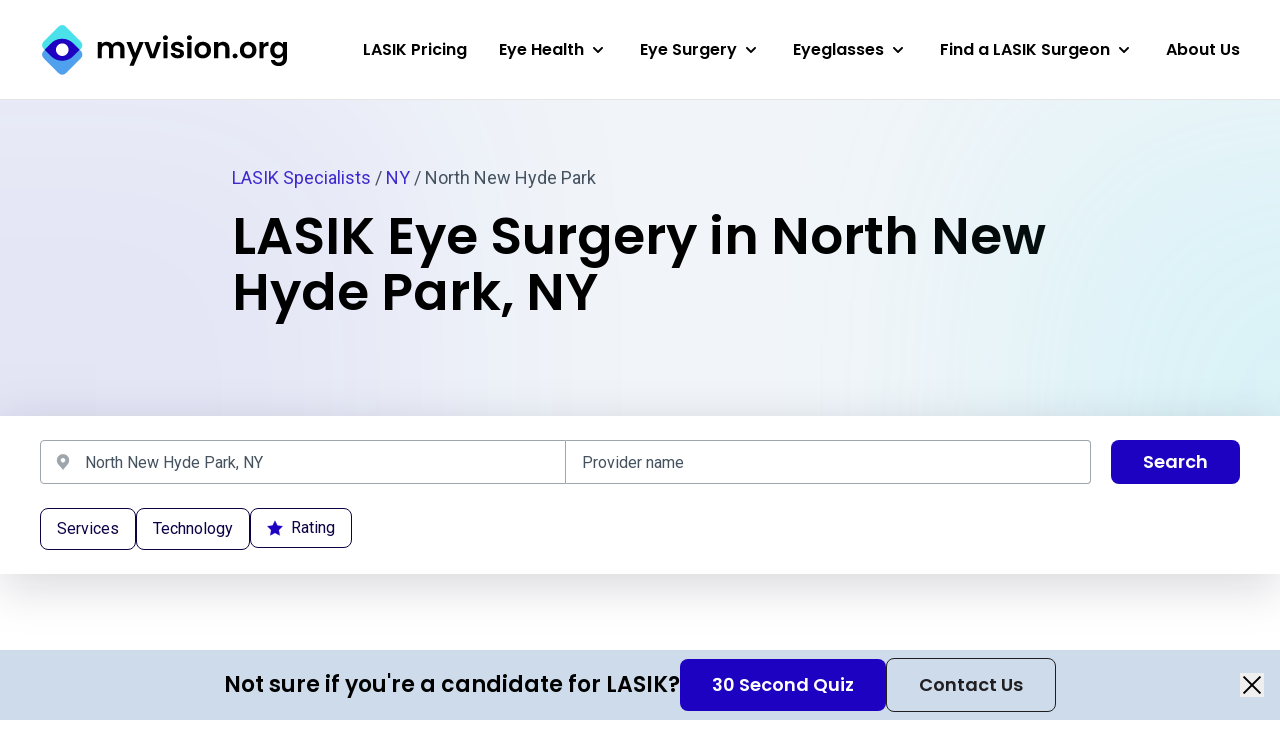

--- FILE ---
content_type: text/html; charset=UTF-8
request_url: https://myvision.org/directory/ny/north-new-hyde-park/
body_size: 36191
content:
<!DOCTYPE html>
<html lang="en-US">

<head>
    <meta name="viewport" content="width=device-width, initial-scale=1.0" charset="UTF-8" />

        <script>(function(w,d,s,l,i){w[l]=w[l]||[];w[l].push({'gtm.start':
    new Date().getTime(),event:'gtm.js'});var f=d.getElementsByTagName(s)[0],
    j=d.createElement(s),dl=l!='dataLayer'?'&l='+l:'';j.async=true;j.src=
    'https://www.googletagmanager.com/gtm.js?id='+i+dl;f.parentNode.insertBefore(j,f);
    })(window,document,'script','dataLayer','GTM-PCQDRX4');</script>
    
        <link rel="apple-touch-icon" sizes="180x180" href="/apple-touch-icon.png">
    <link rel="icon" type="image/png" sizes="32x32" href="/favicon-32x32.png">
    <link rel="icon" type="image/png" sizes="16x16" href="/favicon-16x16.png">
    <link rel="manifest" href="/site.webmanifest">
    <link rel="mask-icon" href="/safari-pinned-tab.svg" color="#5bbad5">
    <meta name="msapplication-TileColor" content="#2d89ef">
    <meta name="theme-color" content="#ffffff">

        <link rel="preconnect" href="https://fonts.googleapis.com">
    <link rel="preconnect" href="https://fonts.gstatic.com" crossorigin>
    <link rel="preload" as="style" href="https://fonts.googleapis.com/css2?family=Poppins:wght@600&family=Roboto&display=swap">
    <link rel="stylesheet" media="print" onload="this.onload=null;this.removeAttribute('media');" href="https://fonts.googleapis.com/css2?family=Poppins:wght@600&family=Roboto&display=swap">
    <noscript>
        <link rel="stylesheet" href="https://fonts.googleapis.com/css2?family=Poppins:wght@600&family=Roboto&display=swap">
    </noscript>
    
    <meta name='robots' content='index, follow, max-image-preview:large, max-snippet:-1, max-video-preview:-1' />

	<!-- This site is optimized with the Yoast SEO plugin v20.11 - https://yoast.com/wordpress/plugins/seo/ -->
	<title>Best LASIK Eye Surgery in North New Hyde Park, NY - 8 Options Rated</title>
	<meta name="description" content="Find the right LASIK Eye Surgery provider in North New Hyde Park, NY with our deep analysis &amp; ratings of 8 LASIK providers near you." />
	<meta property="og:locale" content="en_US" />
	<meta property="og:type" content="website" />
	<meta property="og:site_name" content="MyVision.org" />
	<meta name="twitter:card" content="summary_large_image" />
	<script type="application/ld+json" class="yoast-schema-graph">{"@context":"https://schema.org","@graph":[{"@type":"WebSite","@id":"https://myvision.org/#website","url":"https://myvision.org/","name":"MyVision.org","description":"Healthier eyes, happier lives.","potentialAction":[{"@type":"SearchAction","target":{"@type":"EntryPoint","urlTemplate":"https://myvision.org/?s={search_term_string}"},"query-input":"required name=search_term_string"}],"inLanguage":"en-US"}]}</script>
	<!-- / Yoast SEO plugin. -->


<link rel='dns-prefetch' href='//myvision.org' />
<link rel='dns-prefetch' href='//api.mapbox.com' />
<script>
window._wpemojiSettings = {"baseUrl":"https:\/\/s.w.org\/images\/core\/emoji\/14.0.0\/72x72\/","ext":".png","svgUrl":"https:\/\/s.w.org\/images\/core\/emoji\/14.0.0\/svg\/","svgExt":".svg","source":{"concatemoji":"https:\/\/myvision.org\/wp-includes\/js\/wp-emoji-release.min.js?ver=6.4.1"}};
/*! This file is auto-generated */
!function(i,n){var o,s,e;function c(e){try{var t={supportTests:e,timestamp:(new Date).valueOf()};sessionStorage.setItem(o,JSON.stringify(t))}catch(e){}}function p(e,t,n){e.clearRect(0,0,e.canvas.width,e.canvas.height),e.fillText(t,0,0);var t=new Uint32Array(e.getImageData(0,0,e.canvas.width,e.canvas.height).data),r=(e.clearRect(0,0,e.canvas.width,e.canvas.height),e.fillText(n,0,0),new Uint32Array(e.getImageData(0,0,e.canvas.width,e.canvas.height).data));return t.every(function(e,t){return e===r[t]})}function u(e,t,n){switch(t){case"flag":return n(e,"\ud83c\udff3\ufe0f\u200d\u26a7\ufe0f","\ud83c\udff3\ufe0f\u200b\u26a7\ufe0f")?!1:!n(e,"\ud83c\uddfa\ud83c\uddf3","\ud83c\uddfa\u200b\ud83c\uddf3")&&!n(e,"\ud83c\udff4\udb40\udc67\udb40\udc62\udb40\udc65\udb40\udc6e\udb40\udc67\udb40\udc7f","\ud83c\udff4\u200b\udb40\udc67\u200b\udb40\udc62\u200b\udb40\udc65\u200b\udb40\udc6e\u200b\udb40\udc67\u200b\udb40\udc7f");case"emoji":return!n(e,"\ud83e\udef1\ud83c\udffb\u200d\ud83e\udef2\ud83c\udfff","\ud83e\udef1\ud83c\udffb\u200b\ud83e\udef2\ud83c\udfff")}return!1}function f(e,t,n){var r="undefined"!=typeof WorkerGlobalScope&&self instanceof WorkerGlobalScope?new OffscreenCanvas(300,150):i.createElement("canvas"),a=r.getContext("2d",{willReadFrequently:!0}),o=(a.textBaseline="top",a.font="600 32px Arial",{});return e.forEach(function(e){o[e]=t(a,e,n)}),o}function t(e){var t=i.createElement("script");t.src=e,t.defer=!0,i.head.appendChild(t)}"undefined"!=typeof Promise&&(o="wpEmojiSettingsSupports",s=["flag","emoji"],n.supports={everything:!0,everythingExceptFlag:!0},e=new Promise(function(e){i.addEventListener("DOMContentLoaded",e,{once:!0})}),new Promise(function(t){var n=function(){try{var e=JSON.parse(sessionStorage.getItem(o));if("object"==typeof e&&"number"==typeof e.timestamp&&(new Date).valueOf()<e.timestamp+604800&&"object"==typeof e.supportTests)return e.supportTests}catch(e){}return null}();if(!n){if("undefined"!=typeof Worker&&"undefined"!=typeof OffscreenCanvas&&"undefined"!=typeof URL&&URL.createObjectURL&&"undefined"!=typeof Blob)try{var e="postMessage("+f.toString()+"("+[JSON.stringify(s),u.toString(),p.toString()].join(",")+"));",r=new Blob([e],{type:"text/javascript"}),a=new Worker(URL.createObjectURL(r),{name:"wpTestEmojiSupports"});return void(a.onmessage=function(e){c(n=e.data),a.terminate(),t(n)})}catch(e){}c(n=f(s,u,p))}t(n)}).then(function(e){for(var t in e)n.supports[t]=e[t],n.supports.everything=n.supports.everything&&n.supports[t],"flag"!==t&&(n.supports.everythingExceptFlag=n.supports.everythingExceptFlag&&n.supports[t]);n.supports.everythingExceptFlag=n.supports.everythingExceptFlag&&!n.supports.flag,n.DOMReady=!1,n.readyCallback=function(){n.DOMReady=!0}}).then(function(){return e}).then(function(){var e;n.supports.everything||(n.readyCallback(),(e=n.source||{}).concatemoji?t(e.concatemoji):e.wpemoji&&e.twemoji&&(t(e.twemoji),t(e.wpemoji)))}))}((window,document),window._wpemojiSettings);
</script>
<style id='wp-emoji-styles-inline-css'>

	img.wp-smiley, img.emoji {
		display: inline !important;
		border: none !important;
		box-shadow: none !important;
		height: 1em !important;
		width: 1em !important;
		margin: 0 0.07em !important;
		vertical-align: -0.1em !important;
		background: none !important;
		padding: 0 !important;
	}
</style>
<link rel='stylesheet' id='wp-block-library-css' href='https://myvision.org/wp-includes/css/dist/block-library/style.min.css?ver=6.4.1' media='all' />
<style id='wp-block-library-theme-inline-css'>
.wp-block-audio figcaption{color:#555;font-size:13px;text-align:center}.is-dark-theme .wp-block-audio figcaption{color:hsla(0,0%,100%,.65)}.wp-block-audio{margin:0 0 1em}.wp-block-code{border:1px solid #ccc;border-radius:4px;font-family:Menlo,Consolas,monaco,monospace;padding:.8em 1em}.wp-block-embed figcaption{color:#555;font-size:13px;text-align:center}.is-dark-theme .wp-block-embed figcaption{color:hsla(0,0%,100%,.65)}.wp-block-embed{margin:0 0 1em}.blocks-gallery-caption{color:#555;font-size:13px;text-align:center}.is-dark-theme .blocks-gallery-caption{color:hsla(0,0%,100%,.65)}.wp-block-image figcaption{color:#555;font-size:13px;text-align:center}.is-dark-theme .wp-block-image figcaption{color:hsla(0,0%,100%,.65)}.wp-block-image{margin:0 0 1em}.wp-block-pullquote{border-bottom:4px solid;border-top:4px solid;color:currentColor;margin-bottom:1.75em}.wp-block-pullquote cite,.wp-block-pullquote footer,.wp-block-pullquote__citation{color:currentColor;font-size:.8125em;font-style:normal;text-transform:uppercase}.wp-block-quote{border-left:.25em solid;margin:0 0 1.75em;padding-left:1em}.wp-block-quote cite,.wp-block-quote footer{color:currentColor;font-size:.8125em;font-style:normal;position:relative}.wp-block-quote.has-text-align-right{border-left:none;border-right:.25em solid;padding-left:0;padding-right:1em}.wp-block-quote.has-text-align-center{border:none;padding-left:0}.wp-block-quote.is-large,.wp-block-quote.is-style-large,.wp-block-quote.is-style-plain{border:none}.wp-block-search .wp-block-search__label{font-weight:700}.wp-block-search__button{border:1px solid #ccc;padding:.375em .625em}:where(.wp-block-group.has-background){padding:1.25em 2.375em}.wp-block-separator.has-css-opacity{opacity:.4}.wp-block-separator{border:none;border-bottom:2px solid;margin-left:auto;margin-right:auto}.wp-block-separator.has-alpha-channel-opacity{opacity:1}.wp-block-separator:not(.is-style-wide):not(.is-style-dots){width:100px}.wp-block-separator.has-background:not(.is-style-dots){border-bottom:none;height:1px}.wp-block-separator.has-background:not(.is-style-wide):not(.is-style-dots){height:2px}.wp-block-table{margin:0 0 1em}.wp-block-table td,.wp-block-table th{word-break:normal}.wp-block-table figcaption{color:#555;font-size:13px;text-align:center}.is-dark-theme .wp-block-table figcaption{color:hsla(0,0%,100%,.65)}.wp-block-video figcaption{color:#555;font-size:13px;text-align:center}.is-dark-theme .wp-block-video figcaption{color:hsla(0,0%,100%,.65)}.wp-block-video{margin:0 0 1em}.wp-block-template-part.has-background{margin-bottom:0;margin-top:0;padding:1.25em 2.375em}
</style>
<style id='classic-theme-styles-inline-css'>
/*! This file is auto-generated */
.wp-block-button__link{color:#fff;background-color:#32373c;border-radius:9999px;box-shadow:none;text-decoration:none;padding:calc(.667em + 2px) calc(1.333em + 2px);font-size:1.125em}.wp-block-file__button{background:#32373c;color:#fff;text-decoration:none}
</style>
<style id='global-styles-inline-css'>
body{--wp--preset--color--black: #000000;--wp--preset--color--cyan-bluish-gray: #abb8c3;--wp--preset--color--white: #ffffff;--wp--preset--color--pale-pink: #f78da7;--wp--preset--color--vivid-red: #cf2e2e;--wp--preset--color--luminous-vivid-orange: #ff6900;--wp--preset--color--luminous-vivid-amber: #fcb900;--wp--preset--color--light-green-cyan: #7bdcb5;--wp--preset--color--vivid-green-cyan: #00d084;--wp--preset--color--pale-cyan-blue: #8ed1fc;--wp--preset--color--vivid-cyan-blue: #0693e3;--wp--preset--color--vivid-purple: #9b51e0;--wp--preset--gradient--vivid-cyan-blue-to-vivid-purple: linear-gradient(135deg,rgba(6,147,227,1) 0%,rgb(155,81,224) 100%);--wp--preset--gradient--light-green-cyan-to-vivid-green-cyan: linear-gradient(135deg,rgb(122,220,180) 0%,rgb(0,208,130) 100%);--wp--preset--gradient--luminous-vivid-amber-to-luminous-vivid-orange: linear-gradient(135deg,rgba(252,185,0,1) 0%,rgba(255,105,0,1) 100%);--wp--preset--gradient--luminous-vivid-orange-to-vivid-red: linear-gradient(135deg,rgba(255,105,0,1) 0%,rgb(207,46,46) 100%);--wp--preset--gradient--very-light-gray-to-cyan-bluish-gray: linear-gradient(135deg,rgb(238,238,238) 0%,rgb(169,184,195) 100%);--wp--preset--gradient--cool-to-warm-spectrum: linear-gradient(135deg,rgb(74,234,220) 0%,rgb(151,120,209) 20%,rgb(207,42,186) 40%,rgb(238,44,130) 60%,rgb(251,105,98) 80%,rgb(254,248,76) 100%);--wp--preset--gradient--blush-light-purple: linear-gradient(135deg,rgb(255,206,236) 0%,rgb(152,150,240) 100%);--wp--preset--gradient--blush-bordeaux: linear-gradient(135deg,rgb(254,205,165) 0%,rgb(254,45,45) 50%,rgb(107,0,62) 100%);--wp--preset--gradient--luminous-dusk: linear-gradient(135deg,rgb(255,203,112) 0%,rgb(199,81,192) 50%,rgb(65,88,208) 100%);--wp--preset--gradient--pale-ocean: linear-gradient(135deg,rgb(255,245,203) 0%,rgb(182,227,212) 50%,rgb(51,167,181) 100%);--wp--preset--gradient--electric-grass: linear-gradient(135deg,rgb(202,248,128) 0%,rgb(113,206,126) 100%);--wp--preset--gradient--midnight: linear-gradient(135deg,rgb(2,3,129) 0%,rgb(40,116,252) 100%);--wp--preset--font-size--small: 13px;--wp--preset--font-size--medium: 20px;--wp--preset--font-size--large: 36px;--wp--preset--font-size--x-large: 42px;--wp--preset--spacing--20: 0.44rem;--wp--preset--spacing--30: 0.67rem;--wp--preset--spacing--40: 1rem;--wp--preset--spacing--50: 1.5rem;--wp--preset--spacing--60: 2.25rem;--wp--preset--spacing--70: 3.38rem;--wp--preset--spacing--80: 5.06rem;--wp--preset--shadow--natural: 6px 6px 9px rgba(0, 0, 0, 0.2);--wp--preset--shadow--deep: 12px 12px 50px rgba(0, 0, 0, 0.4);--wp--preset--shadow--sharp: 6px 6px 0px rgba(0, 0, 0, 0.2);--wp--preset--shadow--outlined: 6px 6px 0px -3px rgba(255, 255, 255, 1), 6px 6px rgba(0, 0, 0, 1);--wp--preset--shadow--crisp: 6px 6px 0px rgba(0, 0, 0, 1);}:where(.is-layout-flex){gap: 0.5em;}:where(.is-layout-grid){gap: 0.5em;}body .is-layout-flow > .alignleft{float: left;margin-inline-start: 0;margin-inline-end: 2em;}body .is-layout-flow > .alignright{float: right;margin-inline-start: 2em;margin-inline-end: 0;}body .is-layout-flow > .aligncenter{margin-left: auto !important;margin-right: auto !important;}body .is-layout-constrained > .alignleft{float: left;margin-inline-start: 0;margin-inline-end: 2em;}body .is-layout-constrained > .alignright{float: right;margin-inline-start: 2em;margin-inline-end: 0;}body .is-layout-constrained > .aligncenter{margin-left: auto !important;margin-right: auto !important;}body .is-layout-constrained > :where(:not(.alignleft):not(.alignright):not(.alignfull)){max-width: var(--wp--style--global--content-size);margin-left: auto !important;margin-right: auto !important;}body .is-layout-constrained > .alignwide{max-width: var(--wp--style--global--wide-size);}body .is-layout-flex{display: flex;}body .is-layout-flex{flex-wrap: wrap;align-items: center;}body .is-layout-flex > *{margin: 0;}body .is-layout-grid{display: grid;}body .is-layout-grid > *{margin: 0;}:where(.wp-block-columns.is-layout-flex){gap: 2em;}:where(.wp-block-columns.is-layout-grid){gap: 2em;}:where(.wp-block-post-template.is-layout-flex){gap: 1.25em;}:where(.wp-block-post-template.is-layout-grid){gap: 1.25em;}.has-black-color{color: var(--wp--preset--color--black) !important;}.has-cyan-bluish-gray-color{color: var(--wp--preset--color--cyan-bluish-gray) !important;}.has-white-color{color: var(--wp--preset--color--white) !important;}.has-pale-pink-color{color: var(--wp--preset--color--pale-pink) !important;}.has-vivid-red-color{color: var(--wp--preset--color--vivid-red) !important;}.has-luminous-vivid-orange-color{color: var(--wp--preset--color--luminous-vivid-orange) !important;}.has-luminous-vivid-amber-color{color: var(--wp--preset--color--luminous-vivid-amber) !important;}.has-light-green-cyan-color{color: var(--wp--preset--color--light-green-cyan) !important;}.has-vivid-green-cyan-color{color: var(--wp--preset--color--vivid-green-cyan) !important;}.has-pale-cyan-blue-color{color: var(--wp--preset--color--pale-cyan-blue) !important;}.has-vivid-cyan-blue-color{color: var(--wp--preset--color--vivid-cyan-blue) !important;}.has-vivid-purple-color{color: var(--wp--preset--color--vivid-purple) !important;}.has-black-background-color{background-color: var(--wp--preset--color--black) !important;}.has-cyan-bluish-gray-background-color{background-color: var(--wp--preset--color--cyan-bluish-gray) !important;}.has-white-background-color{background-color: var(--wp--preset--color--white) !important;}.has-pale-pink-background-color{background-color: var(--wp--preset--color--pale-pink) !important;}.has-vivid-red-background-color{background-color: var(--wp--preset--color--vivid-red) !important;}.has-luminous-vivid-orange-background-color{background-color: var(--wp--preset--color--luminous-vivid-orange) !important;}.has-luminous-vivid-amber-background-color{background-color: var(--wp--preset--color--luminous-vivid-amber) !important;}.has-light-green-cyan-background-color{background-color: var(--wp--preset--color--light-green-cyan) !important;}.has-vivid-green-cyan-background-color{background-color: var(--wp--preset--color--vivid-green-cyan) !important;}.has-pale-cyan-blue-background-color{background-color: var(--wp--preset--color--pale-cyan-blue) !important;}.has-vivid-cyan-blue-background-color{background-color: var(--wp--preset--color--vivid-cyan-blue) !important;}.has-vivid-purple-background-color{background-color: var(--wp--preset--color--vivid-purple) !important;}.has-black-border-color{border-color: var(--wp--preset--color--black) !important;}.has-cyan-bluish-gray-border-color{border-color: var(--wp--preset--color--cyan-bluish-gray) !important;}.has-white-border-color{border-color: var(--wp--preset--color--white) !important;}.has-pale-pink-border-color{border-color: var(--wp--preset--color--pale-pink) !important;}.has-vivid-red-border-color{border-color: var(--wp--preset--color--vivid-red) !important;}.has-luminous-vivid-orange-border-color{border-color: var(--wp--preset--color--luminous-vivid-orange) !important;}.has-luminous-vivid-amber-border-color{border-color: var(--wp--preset--color--luminous-vivid-amber) !important;}.has-light-green-cyan-border-color{border-color: var(--wp--preset--color--light-green-cyan) !important;}.has-vivid-green-cyan-border-color{border-color: var(--wp--preset--color--vivid-green-cyan) !important;}.has-pale-cyan-blue-border-color{border-color: var(--wp--preset--color--pale-cyan-blue) !important;}.has-vivid-cyan-blue-border-color{border-color: var(--wp--preset--color--vivid-cyan-blue) !important;}.has-vivid-purple-border-color{border-color: var(--wp--preset--color--vivid-purple) !important;}.has-vivid-cyan-blue-to-vivid-purple-gradient-background{background: var(--wp--preset--gradient--vivid-cyan-blue-to-vivid-purple) !important;}.has-light-green-cyan-to-vivid-green-cyan-gradient-background{background: var(--wp--preset--gradient--light-green-cyan-to-vivid-green-cyan) !important;}.has-luminous-vivid-amber-to-luminous-vivid-orange-gradient-background{background: var(--wp--preset--gradient--luminous-vivid-amber-to-luminous-vivid-orange) !important;}.has-luminous-vivid-orange-to-vivid-red-gradient-background{background: var(--wp--preset--gradient--luminous-vivid-orange-to-vivid-red) !important;}.has-very-light-gray-to-cyan-bluish-gray-gradient-background{background: var(--wp--preset--gradient--very-light-gray-to-cyan-bluish-gray) !important;}.has-cool-to-warm-spectrum-gradient-background{background: var(--wp--preset--gradient--cool-to-warm-spectrum) !important;}.has-blush-light-purple-gradient-background{background: var(--wp--preset--gradient--blush-light-purple) !important;}.has-blush-bordeaux-gradient-background{background: var(--wp--preset--gradient--blush-bordeaux) !important;}.has-luminous-dusk-gradient-background{background: var(--wp--preset--gradient--luminous-dusk) !important;}.has-pale-ocean-gradient-background{background: var(--wp--preset--gradient--pale-ocean) !important;}.has-electric-grass-gradient-background{background: var(--wp--preset--gradient--electric-grass) !important;}.has-midnight-gradient-background{background: var(--wp--preset--gradient--midnight) !important;}.has-small-font-size{font-size: var(--wp--preset--font-size--small) !important;}.has-medium-font-size{font-size: var(--wp--preset--font-size--medium) !important;}.has-large-font-size{font-size: var(--wp--preset--font-size--large) !important;}.has-x-large-font-size{font-size: var(--wp--preset--font-size--x-large) !important;}
.wp-block-navigation a:where(:not(.wp-element-button)){color: inherit;}
:where(.wp-block-post-template.is-layout-flex){gap: 1.25em;}:where(.wp-block-post-template.is-layout-grid){gap: 1.25em;}
:where(.wp-block-columns.is-layout-flex){gap: 2em;}:where(.wp-block-columns.is-layout-grid){gap: 2em;}
.wp-block-pullquote{font-size: 1.5em;line-height: 1.6;}
</style>
<link rel='stylesheet' id='tailwindcss-css' href='https://myvision.org/wp-content/themes/myvision/dist/css/index.prod.css?ver=1768621349' media='all' />
<link rel='stylesheet' id='app-css' href='https://api.mapbox.com/mapbox-gl-js/v3.3.0/mapbox-gl.css' media='all' />
<script src="https://myvision.org/wp-includes/js/jquery/jquery.min.js?ver=3.7.1" id="jquery-core-js"></script>
<script src="https://myvision.org/wp-includes/js/jquery/jquery-migrate.min.js?ver=3.4.1" id="jquery-migrate-js"></script>
<link rel="https://api.w.org/" href="https://myvision.org/wp-json/" /><link rel="EditURI" type="application/rsd+xml" title="RSD" href="https://myvision.org/xmlrpc.php?rsd" />
<meta name="generator" content="WordPress 6.4.1" />
		<script>
			document.documentElement.className = document.documentElement.className.replace( 'no-js', 'js' );
		</script>
				<style>
			.no-js img.lazyload { display: none; }
			figure.wp-block-image img.lazyloading { min-width: 150px; }
							.lazyload, .lazyloading { opacity: 0; }
				.lazyloaded {
					opacity: 1;
					transition: opacity 100ms;
					transition-delay: 0ms;
				}
					</style>
		</head>

<body class="blog wp-embed-responsive bg-white flex flex-col min-h-screen group/body">

<noscript><iframe 
height="0" width="0" style="display:none;visibility:hidden" data-src="https://www.googletagmanager.com/ns.html?id=GTM-PCQDRX4" class="lazyload" src="[data-uri]"></iframe></noscript>



<header
    class="relative h-[60px] lg:h-[100px] bg-white border-b border-black/10 z-30"
    data-region="Header"
>
    <div class="Container-lg h-full flex justify-between items-center min-h-[44px]">

        <a href="/" class="block w-[124px] lg:w-[192px] xl:w-auto">
            <span class="sr-only">Myvision.org Home</span>
            <svg class="max-w-full" width="247" height="54" viewBox="0 0 247 54" fill="none" xmlns="http://www.w3.org/2000/svg">
<path d="M77.8292 18.7687C79.8102 18.7687 81.4027 19.3802 82.6068 20.6033C83.8303 21.8069 84.4421 23.4959 84.4421 25.6703V35.1345H80.3637V26.2236C80.3637 24.9617 80.0432 24.0007 79.4023 23.3406C78.7614 22.6611 77.8875 22.3214 76.7805 22.3214C75.6735 22.3214 74.7898 22.6611 74.1295 23.3406C73.4886 24.0007 73.1681 24.9617 73.1681 26.2236V35.1345H69.0897V26.2236C69.0897 24.9617 68.7692 24.0007 68.1283 23.3406C67.4874 22.6611 66.6135 22.3214 65.5065 22.3214C64.3801 22.3214 63.4867 22.6611 62.8264 23.3406C62.1855 24.0007 61.865 24.9617 61.865 26.2236V35.1345H57.7866V19.0016H61.865V20.9527C62.3894 20.2732 63.0594 19.7394 63.8751 19.3511C64.7102 18.9628 65.623 18.7687 66.6135 18.7687C67.8759 18.7687 69.0023 19.0405 69.9928 19.584C70.9833 20.1082 71.7504 20.8654 72.2942 21.8555C72.8186 20.9236 73.576 20.1762 74.5665 19.6132C75.5764 19.0502 76.6639 18.7687 77.8292 18.7687Z" fill="black"/>
<path d="M103.752 19.0016L93.7599 42.7642H89.4193L92.9151 34.7268L86.4479 19.0016H91.0215L95.1874 30.2714L99.4115 19.0016H103.752Z" fill="black"/>
<path d="M112.68 31.3779L116.759 19.0016H121.099L115.127 35.1345H110.175L104.232 19.0016H108.602L112.68 31.3779Z" fill="black"/>
<path d="M125.458 17.0797C124.74 17.0797 124.138 16.8564 123.652 16.4099C123.186 15.9439 122.953 15.3712 122.953 14.6918C122.953 14.0123 123.186 13.4493 123.652 13.0027C124.138 12.5368 124.74 12.3038 125.458 12.3038C126.177 12.3038 126.769 12.5368 127.235 13.0027C127.721 13.4493 127.964 14.0123 127.964 14.6918C127.964 15.3712 127.721 15.9439 127.235 16.4099C126.769 16.8564 126.177 17.0797 125.458 17.0797ZM127.468 19.0016V35.1345H123.39V19.0016H127.468Z" fill="black"/>
<path d="M137.674 35.3966C136.353 35.3966 135.168 35.1636 134.12 34.6977C133.071 34.2124 132.236 33.562 131.614 32.7466C131.012 31.9312 130.682 31.0285 130.624 30.0384H134.731C134.809 30.6596 135.11 31.1741 135.634 31.5818C136.178 31.9895 136.848 32.1933 137.645 32.1933C138.421 32.1933 139.023 32.038 139.451 31.7274C139.897 31.4168 140.121 31.0188 140.121 30.5334C140.121 30.0093 139.849 29.621 139.305 29.3686C138.781 29.0968 137.936 28.8056 136.771 28.495C135.567 28.2038 134.576 27.9029 133.799 27.5923C133.042 27.2816 132.381 26.806 131.818 26.1653C131.274 25.5247 131.003 24.6608 131.003 23.5736C131.003 22.6805 131.255 21.8652 131.76 21.1274C132.284 20.3897 133.022 19.8073 133.974 19.3802C134.945 18.9531 136.081 18.7395 137.382 18.7395C139.305 18.7395 140.839 19.2249 141.985 20.1956C143.131 21.1469 143.762 22.4379 143.879 24.0686H139.975C139.917 23.428 139.645 22.9232 139.159 22.5544C138.693 22.1661 138.062 21.9719 137.266 21.9719C136.528 21.9719 135.955 22.1078 135.547 22.3796C135.159 22.6514 134.964 23.03 134.964 23.5153C134.964 24.0589 135.236 24.4763 135.78 24.7675C136.324 25.0393 137.169 25.3208 138.315 25.612C139.48 25.9032 140.441 26.2042 141.199 26.5148C141.956 26.8254 142.607 27.3107 143.15 27.9708C143.714 28.6115 144.005 29.4657 144.024 30.5334C144.024 31.4653 143.762 32.3001 143.238 33.0378C142.733 33.7756 141.995 34.358 141.024 34.7851C140.072 35.1928 138.955 35.3966 137.674 35.3966Z" fill="black"/>
<path d="M149.441 17.0797C148.722 17.0797 148.12 16.8564 147.634 16.4099C147.168 15.9439 146.935 15.3712 146.935 14.6918C146.935 14.0123 147.168 13.4493 147.634 13.0027C148.12 12.5368 148.722 12.3038 149.441 12.3038C150.159 12.3038 150.752 12.5368 151.218 13.0027C151.703 13.4493 151.946 14.0123 151.946 14.6918C151.946 15.3712 151.703 15.9439 151.218 16.4099C150.752 16.8564 150.159 17.0797 149.441 17.0797ZM151.451 19.0016V35.1345H147.372V19.0016H151.451Z" fill="black"/>
<path d="M162.647 35.3966C161.093 35.3966 159.695 35.0569 158.452 34.3774C157.209 33.6785 156.228 32.6981 155.509 31.4362C154.81 30.1743 154.461 28.7183 154.461 27.0681C154.461 25.4179 154.82 23.9619 155.538 22.7C156.277 21.4381 157.277 20.4674 158.539 19.7879C159.801 19.089 161.209 18.7395 162.763 18.7395C164.317 18.7395 165.725 19.089 166.987 19.7879C168.25 20.4674 169.24 21.4381 169.959 22.7C170.697 23.9619 171.066 25.4179 171.066 27.0681C171.066 28.7183 170.687 30.1743 169.93 31.4362C169.192 32.6981 168.182 33.6785 166.9 34.3774C165.637 35.0569 164.22 35.3966 162.647 35.3966ZM162.647 31.8439C163.385 31.8439 164.074 31.6692 164.715 31.3197C165.375 30.9508 165.9 30.4073 166.288 29.6889C166.677 28.9706 166.871 28.097 166.871 27.0681C166.871 25.5344 166.463 24.3598 165.647 23.5445C164.851 22.7097 163.87 22.2923 162.705 22.2923C161.54 22.2923 160.559 22.7097 159.763 23.5445C158.986 24.3598 158.597 25.5344 158.597 27.0681C158.597 28.6018 158.976 29.786 159.733 30.6208C160.51 31.4362 161.481 31.8439 162.647 31.8439Z" fill="black"/>
<path d="M183.001 18.7687C184.924 18.7687 186.477 19.3802 187.662 20.6033C188.847 21.8069 189.439 23.4959 189.439 25.6703V35.1345H185.36V26.2236C185.36 24.9423 185.04 23.9619 184.399 23.2824C183.758 22.5835 182.884 22.234 181.777 22.234C180.651 22.234 179.757 22.5835 179.097 23.2824C178.456 23.9619 178.136 24.9423 178.136 26.2236V35.1345H174.057V19.0016H178.136V21.011C178.68 20.3121 179.369 19.7685 180.204 19.3802C181.059 18.9725 181.991 18.7687 183.001 18.7687Z" fill="black"/>
<path d="M195.123 35.3384C194.385 35.3384 193.774 35.1151 193.288 34.6686C192.822 34.2027 192.589 33.63 192.589 32.9505C192.589 32.271 192.822 31.708 193.288 31.2615C193.774 30.7955 194.385 30.5626 195.123 30.5626C195.842 30.5626 196.434 30.7955 196.901 31.2615C197.367 31.708 197.6 32.271 197.6 32.9505C197.6 33.63 197.367 34.2027 196.901 34.6686C196.434 35.1151 195.842 35.3384 195.123 35.3384Z" fill="black"/>
<path d="M208.051 35.3966C206.497 35.3966 205.099 35.0569 203.856 34.3774C202.613 33.6785 201.632 32.6981 200.914 31.4362C200.215 30.1743 199.865 28.7183 199.865 27.0681C199.865 25.4179 200.224 23.9619 200.943 22.7C201.681 21.4381 202.681 20.4674 203.944 19.7879C205.206 19.089 206.614 18.7395 208.168 18.7395C209.721 18.7395 211.129 19.089 212.392 19.7879C213.654 20.4674 214.645 21.4381 215.363 22.7C216.101 23.9619 216.47 25.4179 216.47 27.0681C216.47 28.7183 216.092 30.1743 215.334 31.4362C214.596 32.6981 213.586 33.6785 212.304 34.3774C211.042 35.0569 209.624 35.3966 208.051 35.3966ZM208.051 31.8439C208.789 31.8439 209.479 31.6692 210.119 31.3197C210.78 30.9508 211.304 30.4073 211.693 29.6889C212.081 28.9706 212.275 28.097 212.275 27.0681C212.275 25.5344 211.867 24.3598 211.052 23.5445C210.255 22.7097 209.275 22.2923 208.109 22.2923C206.944 22.2923 205.963 22.7097 205.167 23.5445C204.39 24.3598 204.002 25.5344 204.002 27.0681C204.002 28.6018 204.381 29.786 205.138 30.6208C205.915 31.4362 206.886 31.8439 208.051 31.8439Z" fill="black"/>
<path d="M223.54 21.506C224.065 20.6518 224.744 19.982 225.58 19.4967C226.434 19.0113 227.405 18.7687 228.493 18.7687V23.0494H227.415C226.133 23.0494 225.162 23.3503 224.502 23.9522C223.861 24.554 223.54 25.6023 223.54 27.0972V35.1345H219.462V19.0016H223.54V21.506Z" fill="black"/>
<path d="M237.561 18.7395C238.765 18.7395 239.824 18.9822 240.737 19.4676C241.649 19.9335 242.368 20.545 242.892 21.3022V19.0016H247V35.251C247 36.7459 246.699 38.0757 246.097 39.2406C245.495 40.4248 244.592 41.3567 243.388 42.0361C242.184 42.735 240.727 43.0845 239.018 43.0845C236.726 43.0845 234.842 42.5506 233.366 41.4829C231.91 40.4151 231.084 38.9591 230.89 37.1147H234.939C235.153 37.8525 235.609 38.4349 236.309 38.862C237.027 39.3085 237.891 39.5318 238.901 39.5318C240.086 39.5318 241.047 39.1726 241.785 38.4543C242.523 37.7554 242.892 36.6876 242.892 35.251V32.7466C242.368 33.5038 241.64 34.1347 240.708 34.6395C239.795 35.1442 238.746 35.3966 237.561 35.3966C236.202 35.3966 234.959 35.0472 233.832 34.3483C232.706 33.6494 231.813 32.669 231.152 31.4071C230.511 30.1258 230.191 28.66 230.191 27.0098C230.191 25.3791 230.511 23.9327 231.152 22.6708C231.813 21.4089 232.696 20.4382 233.803 19.7588C234.93 19.0793 236.182 18.7395 237.561 18.7395ZM242.892 27.0681C242.892 26.078 242.698 25.2335 242.31 24.5346C241.921 23.8163 241.397 23.2727 240.737 22.9038C240.076 22.5155 239.367 22.3214 238.61 22.3214C237.853 22.3214 237.153 22.5058 236.513 22.8747C235.872 23.2435 235.347 23.7871 234.939 24.5054C234.551 25.2043 234.357 26.0391 234.357 27.0098C234.357 27.9805 234.551 28.8347 234.939 29.5725C235.347 30.2908 235.872 30.8441 236.513 31.2323C237.173 31.6206 237.872 31.8148 238.61 31.8148C239.367 31.8148 240.076 31.6303 240.737 31.2615C241.397 30.8732 241.921 30.3296 242.31 29.6307C242.698 28.9124 242.892 28.0582 242.892 27.0681Z" fill="black"/>
<path d="M18.6619 3.57199C20.6354 1.59923 23.8351 1.59924 25.8086 3.57199L40.8972 18.6549C42.8707 20.6276 42.8707 23.8261 40.8972 25.7989L22.2353 44.4537L3.57337 25.7989C1.59987 23.8261 1.59988 20.6276 3.57338 18.6549L18.6619 3.57199Z" fill="#4BE1EB"/>
<path d="M11.1042 20.4481C17.2517 14.3028 27.2188 14.3028 33.3664 20.4481L40.8972 27.976C42.8707 29.9488 42.8707 33.1473 40.8972 35.12L25.8086 50.2029C23.8351 52.1757 20.6354 52.1757 18.6619 50.2029L3.57337 35.12C1.59987 33.1473 1.59987 29.9488 3.57337 27.976L11.1042 20.4481Z" fill="#4FA1EE"/>
<path d="M10.9844 20.3699C17.132 14.2247 27.0991 14.2247 33.2466 20.3699L39.647 26.7679L33.2466 33.1659C27.0991 39.3111 17.132 39.3111 10.9844 33.1659L4.58406 26.7679L10.9844 20.3699Z" fill="#1D02C2"/>
<path d="M28.5595 26.6908C28.5595 30.1671 25.7404 32.9851 22.2628 32.9851C18.7853 32.9851 15.9661 30.1671 15.9661 26.6908C15.9661 23.2145 18.7853 20.3964 22.2628 20.3964C25.7404 20.3964 28.5595 23.2145 28.5595 26.6908Z" fill="white"/>
</svg>
        </a>

        <div class="flex justify-center items-center h-full">
                            <div class="Nav Nav--desktop hidden lg:block">
                    <ul id="menu-primary-menu" class="menu"><li class=' menu-item menu-item-type-post_type menu-item-object-page'><span class="Nav-itemText"><a href="https://myvision.org/pricing/">LASIK Pricing</a></span></li>
<li class=' menu-item menu-item-type-post_type menu-item-object-page menu-item-has-children'><span class="Nav-itemText"><a href="https://myvision.org/eye-health/">Eye Health<i class="Nav-caret --desktop"></i></a><button class="Nav-caret --mobile" data-plugin="nav-toggle"><span class="sr-only">Toggle mobile navigation</span></button></span>
<ul class="sub-menu">
<li class=' menu-item menu-item-type-post_type menu-item-object-page'><span class="Nav-itemText"><a href="https://myvision.org/eye-conditions/">Eye Conditions</a></span></li>
<li class=' menu-item menu-item-type-post_type menu-item-object-page'><span class="Nav-itemText"><a href="https://myvision.org/eye-health/eye-exams/">Eye Exams</a></span></li>
<li class=' menu-item menu-item-type-post_type menu-item-object-page'><span class="Nav-itemText"><a href="https://myvision.org/eye-conditions/refractive-errors/">Refractive Errors</a></span></li>
<li class=' menu-item menu-item-type-post_type menu-item-object-page'><span class="Nav-itemText"><a href="https://myvision.org/education/">Vision Education</a></span></li>
<li class=' menu-item menu-item-type-post_type menu-item-object-page'><span class="Nav-itemText"><a href="https://myvision.org/doctors/">Eye Doctors</a></span></li>
</ul>
</li>
<li class=' menu-item menu-item-type-post_type menu-item-object-page menu-item-has-children'><span class="Nav-itemText"><a href="https://myvision.org/eye-surgery/">Eye Surgery<i class="Nav-caret --desktop"></i></a><button class="Nav-caret --mobile" data-plugin="nav-toggle"><span class="sr-only">Toggle mobile navigation</span></button></span>
<ul class="sub-menu">
<li class=' menu-item menu-item-type-custom menu-item-object-custom'><span class="Nav-itemText"><a href="https://myvision.org/directory/">Surgeons</a></span></li>
<li class=' menu-item menu-item-type-post_type menu-item-object-page'><span class="Nav-itemText"><a href="https://myvision.org/lasik/">LASIK Eye Surgery</a></span></li>
<li class=' menu-item menu-item-type-post_type menu-item-object-page'><span class="Nav-itemText"><a href="https://myvision.org/cataracts/surgery/">Cataract Eye Surgery</a></span></li>
<li class=' menu-item menu-item-type-post_type menu-item-object-page'><span class="Nav-itemText"><a href="https://myvision.org/eye-surgery/laser/">Laser Eye Surgery</a></span></li>
<li class=' menu-item menu-item-type-post_type menu-item-object-page'><span class="Nav-itemText"><a href="https://myvision.org/eye-surgery/laser/prk/">Photorefractive Keratectomy (PRK)</a></span></li>
<li class=' menu-item menu-item-type-post_type menu-item-object-page'><span class="Nav-itemText"><a href="https://myvision.org/eye-surgery/laser/smile/">SMILE Eye Surgery</a></span></li>
</ul>
</li>
<li class=' menu-item menu-item-type-post_type menu-item-object-page menu-item-has-children'><span class="Nav-itemText"><a href="https://myvision.org/eyeglasses/">Eyeglasses<i class="Nav-caret --desktop"></i></a><button class="Nav-caret --mobile" data-plugin="nav-toggle"><span class="sr-only">Toggle mobile navigation</span></button></span>
<ul class="sub-menu">
<li class=' menu-item menu-item-type-post_type menu-item-object-page'><span class="Nav-itemText"><a href="https://myvision.org/eyeglasses/blue-light-glasses/">Blue Light Glasses</a></span></li>
<li class=' menu-item menu-item-type-post_type menu-item-object-page'><span class="Nav-itemText"><a href="https://myvision.org/eyeglasses/colorblind/">Colorblind Glasses</a></span></li>
<li class=' menu-item menu-item-type-post_type menu-item-object-page'><span class="Nav-itemText"><a href="https://myvision.org/eyeglasses/polarized-vs-non-polarized/">Polarized vs. Non-Polarized Sunglasses</a></span></li>
<li class=' menu-item menu-item-type-post_type menu-item-object-page'><span class="Nav-itemText"><a href="https://myvision.org/eyeglasses/gaming/">Gaming Glasses</a></span></li>
</ul>
</li>
<li class=' menu-item menu-item-type-custom menu-item-object-custom menu-item-has-children'><span class="Nav-itemText"><a href="https://myvision.org/directory/">Find a LASIK Surgeon<i class="Nav-caret --desktop"></i></a><button class="Nav-caret --mobile" data-plugin="nav-toggle"><span class="sr-only">Toggle mobile navigation</span></button></span>
<ul class="sub-menu">
<li class=' menu-item menu-item-type-custom menu-item-object-custom'><span class="Nav-itemText"><a href="https://myvision.org/directory/ca/">California</a></span></li>
<li class=' menu-item menu-item-type-custom menu-item-object-custom'><span class="Nav-itemText"><a href="https://myvision.org/directory/co/">Colorado</a></span></li>
<li class=' menu-item menu-item-type-custom menu-item-object-custom'><span class="Nav-itemText"><a href="https://myvision.org/directory/fl/">Florida</a></span></li>
<li class=' menu-item menu-item-type-custom menu-item-object-custom'><span class="Nav-itemText"><a href="https://myvision.org/directory/il/">Illinois</a></span></li>
<li class=' menu-item menu-item-type-custom menu-item-object-custom'><span class="Nav-itemText"><a href="https://myvision.org/directory/fl/miami/">Miami</a></span></li>
<li class=' menu-item menu-item-type-custom menu-item-object-custom'><span class="Nav-itemText"><a href="https://myvision.org/directory/ny/">New York</a></span></li>
<li class=' menu-item menu-item-type-custom menu-item-object-custom'><span class="Nav-itemText"><a href="https://myvision.org/directory/tx/">Texas</a></span></li>
<li class=' menu-item menu-item-type-custom menu-item-object-custom'><span class="Nav-itemText"><a href="https://myvision.org/directory/wa/">Washington</a></span></li>
<li class=' menu-item menu-item-type-custom menu-item-object-custom'><span class="Nav-itemText"><a href="https://myvision.org/directory/">Other States</a></span></li>
</ul>
</li>
<li class=' menu-item menu-item-type-custom menu-item-object-custom'><span class="Nav-itemText"><a href="/about/">About Us</a></span></li>
</ul>                </div>
                                </div>

        <div class="flex justify-end items-center lg:hidden">
                                        <button
                    class="lg:hidden h-11 w-11 flex justify-center items-center ml-2"
                    aria-label="Mobile navigation toggle"
                    data-modal-open="modal-mobile-nav"
                >
                    <svg width="20" height="15" viewBox="0 0 20 15" fill="none" xmlns="http://www.w3.org/2000/svg">
<path d="M20 13.5032C20 14.0532 19.554 14.4982 19.005 14.4982H10.995C10.7311 14.4982 10.478 14.3933 10.2914 14.2067C10.1048 14.0202 10 13.7671 10 13.5032C10 13.2393 10.1048 12.9862 10.2914 12.7996C10.478 12.613 10.7311 12.5082 10.995 12.5082H19.005C19.555 12.5082 20 12.9532 20 13.5032Z" fill="black"/>
<path d="M20 7.49817C20 8.04817 19.554 8.49317 19.005 8.49317H0.995C0.731109 8.49317 0.478028 8.38834 0.291429 8.20175C0.10483 8.01515 0 7.76206 0 7.49817C0 7.23428 0.10483 6.9812 0.291429 6.7946C0.478028 6.608 0.731109 6.50317 0.995 6.50317H19.005C19.555 6.50317 20 6.94917 20 7.49817Z" fill="black"/>
<path d="M19.005 2.48817C19.2689 2.48817 19.522 2.38334 19.7086 2.19674C19.8952 2.01014 20 1.75706 20 1.49317C20 1.22928 19.8952 0.976196 19.7086 0.789598C19.522 0.602999 19.2689 0.498169 19.005 0.498169H6.995C6.86433 0.498169 6.73495 0.523905 6.61423 0.573909C6.49351 0.623912 6.38382 0.697203 6.29143 0.789598C6.19903 0.881992 6.12574 0.99168 6.07574 1.1124C6.02574 1.23312 6 1.3625 6 1.49317C6 1.62383 6.02574 1.75322 6.07574 1.87394C6.12574 1.99466 6.19903 2.10435 6.29143 2.19674C6.38382 2.28913 6.49351 2.36243 6.61423 2.41243C6.73495 2.46243 6.86433 2.48817 6.995 2.48817H19.005Z" fill="black"/>
</svg>
                </button>
                    </div>

    </div>
</header>

<div id="modal-mobile-nav" class="Modal Modal--slide lg:hidden" aria-hidden="true">
    <div class="Modal-overlay" tabindex="-1">

        <div
            class="Modal-container"
            role="dialog"
            aria-modal="true"
            aria-labelledby="modal-mobile-nav-title"
        >

            <div id="modal-mobile-nav-title" class="sr-only">
                Mobile Navigation Menu
            </div>

            <button class="Modal-close" aria-label="Close modal" data-modal-close></button>

            <div id="modal-mobile-nav-content">
                <div class="Nav Nav--mobile">
                    <ul id="menu-primary-menu-1" class="menu"><li class=' menu-item menu-item-type-post_type menu-item-object-page'><span class="Nav-itemText"><a href="https://myvision.org/pricing/">LASIK Pricing</a></span></li>
<li class=' menu-item menu-item-type-post_type menu-item-object-page menu-item-has-children'><span class="Nav-itemText"><a href="https://myvision.org/eye-health/">Eye Health<i class="Nav-caret --desktop"></i></a><button class="Nav-caret --mobile" data-plugin="nav-toggle"><span class="sr-only">Toggle mobile navigation</span></button></span>
<ul class="sub-menu">
<li class=' menu-item menu-item-type-post_type menu-item-object-page'><span class="Nav-itemText"><a href="https://myvision.org/eye-conditions/">Eye Conditions</a></span></li>
<li class=' menu-item menu-item-type-post_type menu-item-object-page'><span class="Nav-itemText"><a href="https://myvision.org/eye-health/eye-exams/">Eye Exams</a></span></li>
<li class=' menu-item menu-item-type-post_type menu-item-object-page'><span class="Nav-itemText"><a href="https://myvision.org/eye-conditions/refractive-errors/">Refractive Errors</a></span></li>
<li class=' menu-item menu-item-type-post_type menu-item-object-page'><span class="Nav-itemText"><a href="https://myvision.org/education/">Vision Education</a></span></li>
<li class=' menu-item menu-item-type-post_type menu-item-object-page'><span class="Nav-itemText"><a href="https://myvision.org/doctors/">Eye Doctors</a></span></li>
</ul>
</li>
<li class=' menu-item menu-item-type-post_type menu-item-object-page menu-item-has-children'><span class="Nav-itemText"><a href="https://myvision.org/eye-surgery/">Eye Surgery<i class="Nav-caret --desktop"></i></a><button class="Nav-caret --mobile" data-plugin="nav-toggle"><span class="sr-only">Toggle mobile navigation</span></button></span>
<ul class="sub-menu">
<li class=' menu-item menu-item-type-custom menu-item-object-custom'><span class="Nav-itemText"><a href="https://myvision.org/directory/">Surgeons</a></span></li>
<li class=' menu-item menu-item-type-post_type menu-item-object-page'><span class="Nav-itemText"><a href="https://myvision.org/lasik/">LASIK Eye Surgery</a></span></li>
<li class=' menu-item menu-item-type-post_type menu-item-object-page'><span class="Nav-itemText"><a href="https://myvision.org/cataracts/surgery/">Cataract Eye Surgery</a></span></li>
<li class=' menu-item menu-item-type-post_type menu-item-object-page'><span class="Nav-itemText"><a href="https://myvision.org/eye-surgery/laser/">Laser Eye Surgery</a></span></li>
<li class=' menu-item menu-item-type-post_type menu-item-object-page'><span class="Nav-itemText"><a href="https://myvision.org/eye-surgery/laser/prk/">Photorefractive Keratectomy (PRK)</a></span></li>
<li class=' menu-item menu-item-type-post_type menu-item-object-page'><span class="Nav-itemText"><a href="https://myvision.org/eye-surgery/laser/smile/">SMILE Eye Surgery</a></span></li>
</ul>
</li>
<li class=' menu-item menu-item-type-post_type menu-item-object-page menu-item-has-children'><span class="Nav-itemText"><a href="https://myvision.org/eyeglasses/">Eyeglasses<i class="Nav-caret --desktop"></i></a><button class="Nav-caret --mobile" data-plugin="nav-toggle"><span class="sr-only">Toggle mobile navigation</span></button></span>
<ul class="sub-menu">
<li class=' menu-item menu-item-type-post_type menu-item-object-page'><span class="Nav-itemText"><a href="https://myvision.org/eyeglasses/blue-light-glasses/">Blue Light Glasses</a></span></li>
<li class=' menu-item menu-item-type-post_type menu-item-object-page'><span class="Nav-itemText"><a href="https://myvision.org/eyeglasses/colorblind/">Colorblind Glasses</a></span></li>
<li class=' menu-item menu-item-type-post_type menu-item-object-page'><span class="Nav-itemText"><a href="https://myvision.org/eyeglasses/polarized-vs-non-polarized/">Polarized vs. Non-Polarized Sunglasses</a></span></li>
<li class=' menu-item menu-item-type-post_type menu-item-object-page'><span class="Nav-itemText"><a href="https://myvision.org/eyeglasses/gaming/">Gaming Glasses</a></span></li>
</ul>
</li>
<li class=' menu-item menu-item-type-custom menu-item-object-custom menu-item-has-children'><span class="Nav-itemText"><a href="https://myvision.org/directory/">Find a LASIK Surgeon<i class="Nav-caret --desktop"></i></a><button class="Nav-caret --mobile" data-plugin="nav-toggle"><span class="sr-only">Toggle mobile navigation</span></button></span>
<ul class="sub-menu">
<li class=' menu-item menu-item-type-custom menu-item-object-custom'><span class="Nav-itemText"><a href="https://myvision.org/directory/ca/">California</a></span></li>
<li class=' menu-item menu-item-type-custom menu-item-object-custom'><span class="Nav-itemText"><a href="https://myvision.org/directory/co/">Colorado</a></span></li>
<li class=' menu-item menu-item-type-custom menu-item-object-custom'><span class="Nav-itemText"><a href="https://myvision.org/directory/fl/">Florida</a></span></li>
<li class=' menu-item menu-item-type-custom menu-item-object-custom'><span class="Nav-itemText"><a href="https://myvision.org/directory/il/">Illinois</a></span></li>
<li class=' menu-item menu-item-type-custom menu-item-object-custom'><span class="Nav-itemText"><a href="https://myvision.org/directory/fl/miami/">Miami</a></span></li>
<li class=' menu-item menu-item-type-custom menu-item-object-custom'><span class="Nav-itemText"><a href="https://myvision.org/directory/ny/">New York</a></span></li>
<li class=' menu-item menu-item-type-custom menu-item-object-custom'><span class="Nav-itemText"><a href="https://myvision.org/directory/tx/">Texas</a></span></li>
<li class=' menu-item menu-item-type-custom menu-item-object-custom'><span class="Nav-itemText"><a href="https://myvision.org/directory/wa/">Washington</a></span></li>
<li class=' menu-item menu-item-type-custom menu-item-object-custom'><span class="Nav-itemText"><a href="https://myvision.org/directory/">Other States</a></span></li>
</ul>
</li>
<li class=' menu-item menu-item-type-custom menu-item-object-custom'><span class="Nav-itemText"><a href="/about/">About Us</a></span></li>
</ul>                </div>
            </div>

        </div>

    </div>
</div>

<div class="flex-1 w-full">
      <svg class="hidden" xmlns="http://www.w3.org/2000/svg" xmlns:xlink="http://www.w3.org/1999/xlink">
    <defs><g id="star-solid" fill="currentColor" stroke="currentColor"><path d="M17.3171 16.3005L17.5783 16.2623L17.6941 16.025L24.96 1.13984L32.2259 16.025L32.3416 16.262L32.6024 16.3004L48.8536 18.6913L37.0891 30.2781L36.9034 30.461L36.9471 30.718L39.7272 47.0817L25.1945 39.3641L24.96 39.2396L24.7255 39.3641L10.1928 47.0817L12.9729 30.718L13.0166 30.4612L12.8311 30.2783L1.06639 18.6752L17.3171 16.3005Z"/></g></defs>
  </svg>

<article>
    <div class="bg-brand">
    <div class="Container-xs relative pt-10 pb-12 md:pt-16 md:pb-24">
                    <div class="mb-4">
                    <p class="Breadcrumbs Text-lg text-gray-500">
                                                <a href="/directory/">LASIK Specialists</a>
                                                /
                                        <a href="/directory/ny/">NY</a>
                                                /
                                        North New Hyde Park                        </p>
            </div>
                <h1 class="Heading-1 max-w-5xl
                    ">
            LASIK Eye Surgery in North New Hyde Park, NY        </h1>
            </div>
</div>

    <div class="bg-white drop-shadow-card sticky top-0 group-[.has-header-banner]/body:top-10 z-20">
    <form
        data-plugin="search-app"
        data-type="redirect"
        class="grid gap-3 md:gap-6 max-w-[1440px] mx-auto p-3 md:p-6 lg:px-10 relative"
    >
        <input type="hidden" id="_wpnonce" name="_wpnonce" value="877436370f" /><input type="hidden" name="_wp_http_referer" value="/directory/ny/north-new-hyde-park/" />        <input type="hidden" name="action" value="search_app">

        <div class="relative flex flex-row sm:gap-0 gap-1 w-full">
            <div class="relative w-full">
                
<div class="w-full">
    
    <div class="">
        <input
            type="text"
            name="location"
            id="input-location"
            class="focus:ring-purple-500 focus:border-purple-500 placeholder:text-gray-500
                flex items-center w-full h-[44px] px-4 transition
                Text-md border border-gray-200 rounded bg-white pl-11 sm:rounded-r-none"
                                        placeholder="North New Hyde Park, NY"
                                                    autocomplete="off"
                                                                                >
    </div>

    </div>
                <input type="hidden" name="selectedLocation" value="North New Hyde Park, NY">
                <div class="absolute inset-y-0 left-0 pl-4 flex items-center pointer-events-none">
                    <div class="h-5 w-5 text-gray-200 relative top-[2px]">
                        <svg class="max-w-full max-h-full" width="14" height="16" viewBox="0 0 14 16" fill="currentColor" xmlns="http://www.w3.org/2000/svg">
<path d="M7.00001 0.125C5.35957 0.126935 3.78688 0.779452 2.62692 1.93941C1.46696 3.09938 0.814442 4.67207 0.812507 6.3125C0.810542 7.65306 1.24843 8.95725 2.05901 10.025C2.05901 10.025 2.22776 10.2472 2.25532 10.2793L7.00001 15.875L11.7469 10.2764C11.7717 10.2466 11.941 10.025 11.941 10.025L11.9416 10.0233C12.7517 8.95603 13.1894 7.65245 13.1875 6.3125C13.1856 4.67207 12.5331 3.09938 11.3731 1.93941C10.2131 0.779452 8.64044 0.126935 7.00001 0.125ZM7.00001 8.5625C6.555 8.5625 6.11998 8.43054 5.74997 8.18331C5.37996 7.93607 5.09158 7.58467 4.92128 7.17354C4.75098 6.7624 4.70642 6.31 4.79324 5.87355C4.88006 5.43709 5.09435 5.03618 5.40902 4.72151C5.72368 4.40684 6.1246 4.19255 6.56105 4.10573C6.99751 4.01892 7.44991 4.06347 7.86104 4.23377C8.27218 4.40407 8.62358 4.69246 8.87081 5.06247C9.11805 5.43248 9.25001 5.86749 9.25001 6.3125C9.24926 6.90901 9.01197 7.48087 8.59018 7.90267C8.16838 8.32446 7.59652 8.56176 7.00001 8.5625Z" />
</svg>
                    </div>
                </div>
            </div>
            <div
                class="absolute top-14 left-4 Text-md text-purple-400"
                data-target="location-target"
            ></div>
            <div class="absolute z-10 max-h-60 top-[44px] left-0">
                <div class="relative">

                    <ul
                        class=" overflow-auto
                        rounded-sm bg-white py-2 Text-lg drop-shadow-card
                        ring-1 ring-black ring-opacity-5 focus:outline-none hidden"
                        data-target="location-results-target"
                    >
                    </ul>

                </div>
            </div>
            
<div class="w-full">
    
    <div class="">
        <input
            type="text"
            name="query"
            id="input-query"
            class="focus:ring-purple-500 focus:border-purple-500 placeholder:text-gray-500
                flex items-center w-full h-[44px] px-4 transition
                Text-md border border-gray-200 rounded bg-white sm:rounded-l-none sm:relative sm:border-l-0"
                                        placeholder="Provider name"
                                                                                                        >
    </div>

    </div>
            <div class="flex items-stretch">
                <button type="submit" class="Button --sm sm:ml-5 ml-0">
                    Search
                </button>
            </div>
        </div>

        <div class="flex flex-nowrap overflow-x-auto sm:overflow-x-visible gap-4">
            <button class="Tag --primary is-active hidden flex-nowrap" data-target="selected-location-button">
                <span class="pr-2 whitespace-nowrap" data-target="selected-location-value"></span>
                <div class="h-[10px] w-[10px]">
                    <svg width="10" height="10" fill="none" xmlns="http://www.w3.org/2000/svg"><path fill-rule="evenodd" clip-rule="evenodd" d="M.434.434a.8.8 0 0 1 1.132 0L5 3.87 8.434.434a.8.8 0 1 1 1.132 1.132L6.13 5l3.435 3.434a.8.8 0 0 1-1.132 1.132L5 6.13 1.566 9.566A.8.8 0 0 1 .434 8.434L3.87 5 .434 1.566a.8.8 0 0 1 0-1.132Z" fill="currentColor"/></svg>
                </div>
            </button>
            <div class="md:relative">
    <button
        class="Tag --primary"
        data-plugin="checkbox-group-panel"
        data-target="checkbox-group-services"
    >
        Services    </button>

    <div class="hidden absolute top-18 md:top-16 left-2 right-2 sm:left-4 sm:right-4 md:left-0 md:right-auto md:w-96 max-w-md p-6
        bg-white drop-shadow-card rounded-md z-20">
        <div class="Subheading Mb-8">
            Services        </div>
        <div class="flex flex-col gap-6 Mb-10">
                            
<div class="relative flex items-center">
    <div class="flex items-center h-5">
        <input
            type="radio"
            name="services"
            id="input-services-empty"
            class="focus:ring-purple-500 h-6 w-6 text-purple-600 border border-gray-300 rounded-full"
                                                    checked
                                            >
    </div>
    <div class="ml-3">
        <label for="input-services-empty" class="Text-lg text-gray-700">
            All Services        </label>
    </div>
</div>
                                        
<div class="relative flex items-center">
    <div class="flex items-center h-5">
        <input
            type="radio"
            name="services"
            id="input-services-1"
            class="focus:ring-purple-500 h-6 w-6 text-purple-600 border border-gray-300 rounded-full"
                            value="1"
                                                                    >
    </div>
    <div class="ml-3">
        <label for="input-services-1" class="Text-lg text-gray-700">
            Photorefractive Keratectomy (PRK)        </label>
    </div>
</div>
                            
<div class="relative flex items-center">
    <div class="flex items-center h-5">
        <input
            type="radio"
            name="services"
            id="input-services-2"
            class="focus:ring-purple-500 h-6 w-6 text-purple-600 border border-gray-300 rounded-full"
                            value="2"
                                                                    >
    </div>
    <div class="ml-3">
        <label for="input-services-2" class="Text-lg text-gray-700">
            Bladeless Custom LASIK        </label>
    </div>
</div>
                            
<div class="relative flex items-center">
    <div class="flex items-center h-5">
        <input
            type="radio"
            name="services"
            id="input-services-3"
            class="focus:ring-purple-500 h-6 w-6 text-purple-600 border border-gray-300 rounded-full"
                            value="3"
                                                                    >
    </div>
    <div class="ml-3">
        <label for="input-services-3" class="Text-lg text-gray-700">
            Monovision LASIK        </label>
    </div>
</div>
                            
<div class="relative flex items-center">
    <div class="flex items-center h-5">
        <input
            type="radio"
            name="services"
            id="input-services-4"
            class="focus:ring-purple-500 h-6 w-6 text-purple-600 border border-gray-300 rounded-full"
                            value="4"
                                                                    >
    </div>
    <div class="ml-3">
        <label for="input-services-4" class="Text-lg text-gray-700">
            Refractive Lens Exchange (RLE)        </label>
    </div>
</div>
                    </div>
                    <div class="flex justify-end">
                <button class="Button" data-target="panel-close">
                    Done
                </button>
            </div>
            </div>
</div>
            <div class="md:relative">
    <button
        class="Tag --primary"
        data-plugin="checkbox-group-panel"
        data-target="checkbox-group-technology"
    >
        Technology    </button>

    <div class="hidden absolute top-18 md:top-16 left-2 right-2 sm:left-4 sm:right-4 md:left-0 md:right-auto md:w-96 max-w-md p-6
        bg-white drop-shadow-card rounded-md z-20">
        <div class="Subheading Mb-8">
            Technology        </div>
        <div class="flex flex-col gap-6 Mb-10">
                            
<div class="relative flex items-center">
    <div class="flex items-center h-5">
        <input
            type="radio"
            name="technology"
            id="input-technology-empty"
            class="focus:ring-purple-500 h-6 w-6 text-purple-600 border border-gray-300 rounded-full"
                                                    checked
                                            >
    </div>
    <div class="ml-3">
        <label for="input-technology-empty" class="Text-lg text-gray-700">
            All Technology        </label>
    </div>
</div>
                                        
<div class="relative flex items-center">
    <div class="flex items-center h-5">
        <input
            type="radio"
            name="technology"
            id="input-technology-1"
            class="focus:ring-purple-500 h-6 w-6 text-purple-600 border border-gray-300 rounded-full"
                            value="1"
                                                                    >
    </div>
    <div class="ml-3">
        <label for="input-technology-1" class="Text-lg text-gray-700">
            Contoura Topography-guided LASIK        </label>
    </div>
</div>
                            
<div class="relative flex items-center">
    <div class="flex items-center h-5">
        <input
            type="radio"
            name="technology"
            id="input-technology-2"
            class="focus:ring-purple-500 h-6 w-6 text-purple-600 border border-gray-300 rounded-full"
                            value="2"
                                                                    >
    </div>
    <div class="ml-3">
        <label for="input-technology-2" class="Text-lg text-gray-700">
            ZEISS SMILE        </label>
    </div>
</div>
                            
<div class="relative flex items-center">
    <div class="flex items-center h-5">
        <input
            type="radio"
            name="technology"
            id="input-technology-3"
            class="focus:ring-purple-500 h-6 w-6 text-purple-600 border border-gray-300 rounded-full"
                            value="3"
                                                                    >
    </div>
    <div class="ml-3">
        <label for="input-technology-3" class="Text-lg text-gray-700">
            Implantable Collamer Lens (ICL)        </label>
    </div>
</div>
                            
<div class="relative flex items-center">
    <div class="flex items-center h-5">
        <input
            type="radio"
            name="technology"
            id="input-technology-4"
            class="focus:ring-purple-500 h-6 w-6 text-purple-600 border border-gray-300 rounded-full"
                            value="4"
                                                                    >
    </div>
    <div class="ml-3">
        <label for="input-technology-4" class="Text-lg text-gray-700">
            Corneal Cross-linking        </label>
    </div>
</div>
                            
<div class="relative flex items-center">
    <div class="flex items-center h-5">
        <input
            type="radio"
            name="technology"
            id="input-technology-5"
            class="focus:ring-purple-500 h-6 w-6 text-purple-600 border border-gray-300 rounded-full"
                            value="5"
                                                                    >
    </div>
    <div class="ml-3">
        <label for="input-technology-5" class="Text-lg text-gray-700">
            Intacs Corneal Implant        </label>
    </div>
</div>
                            
<div class="relative flex items-center">
    <div class="flex items-center h-5">
        <input
            type="radio"
            name="technology"
            id="input-technology-6"
            class="focus:ring-purple-500 h-6 w-6 text-purple-600 border border-gray-300 rounded-full"
                            value="6"
                                                                    >
    </div>
    <div class="ml-3">
        <label for="input-technology-6" class="Text-lg text-gray-700">
            Lifestyle Lenses        </label>
    </div>
</div>
                    </div>
                    <div class="flex justify-end">
                <button class="Button" data-target="panel-close">
                    Done
                </button>
            </div>
            </div>
</div>
            
<div class="md:relative">
    <button
        class="Tag --primary h-[40px] flex items-center"
        data-plugin="rating-group-panel"
        data-target="rating-group-rating"
    >
        
<i class="relative flex-shrink-0 flex justify-center items-center w-4 h-4 text-purple-500">
      <svg viewbox="0 0 50 48" class="max-w-full max-h-full w-full h-full">
    <use xlink:href="#star-solid"></use>
  </svg>
</i>
        <div data-target="group-label" class="flex-shrink-0">&nbsp; Rating</div>
    </button>

    <div
        data-target="group-panel"
        class="hidden absolute top-18 md:top-16 left-2 right-2 sm:left-4 sm:right-4 md:left-0 md:right-auto md:w-96 max-w-md p-6
        bg-white drop-shadow-card rounded-md z-20 flex-shrink-0"
    >
        <div class="Subheading Mb-8">
            Aggregate Rating        </div>
        <div class="flex flex-wrap gap-4 md:gap-6 Mb-10 flex-shrink-0">
                            <div>
                    <input
                        type="radio"
                        name="rating"
                        value="4"
                        data-label="&nbsp; 4+"
                        class="sr-only peer"
                        id="input-rating-4"
                    >
                    <label
                        class="Tag --primary min-h-[40px] gap-2 cursor-pointer relative grayscale opacity-50 peer-checked:grayscale-0 peer-checked:opacity-100"
                        for="input-rating-4"
                    >
                        
    <div class="relative flex-shrink-0 flex justify-center items-center gap-2 w-4 h-4 text-purple-500">
          <svg viewbox="0 0 50 48" class="max-w-full max-h-full w-full h-full">
    <use xlink:href="#star-solid"></use>
  </svg>
    </div>
    <div class="relative flex-shrink-0 flex justify-center items-center gap-2 w-4 h-4 text-purple-500">
          <svg viewbox="0 0 50 48" class="max-w-full max-h-full w-full h-full">
    <use xlink:href="#star-solid"></use>
  </svg>
    </div>
    <div class="relative flex-shrink-0 flex justify-center items-center gap-2 w-4 h-4 text-purple-500">
          <svg viewbox="0 0 50 48" class="max-w-full max-h-full w-full h-full">
    <use xlink:href="#star-solid"></use>
  </svg>
    </div>
    <div class="relative flex-shrink-0 flex justify-center items-center gap-2 w-4 h-4 text-purple-500">
          <svg viewbox="0 0 50 48" class="max-w-full max-h-full w-full h-full">
    <use xlink:href="#star-solid"></use>
  </svg>
    </div>
                        <span class="sr-only">4</span>
                        <span>& Up</span>
                    </label>
                </div>
                            <div>
                    <input
                        type="radio"
                        name="rating"
                        value="3"
                        data-label="&nbsp; 3+"
                        class="sr-only peer"
                        id="input-rating-3"
                    >
                    <label
                        class="Tag --primary min-h-[40px] gap-2 cursor-pointer relative grayscale opacity-50 peer-checked:grayscale-0 peer-checked:opacity-100"
                        for="input-rating-3"
                    >
                        
    <div class="relative flex-shrink-0 flex justify-center items-center gap-2 w-4 h-4 text-purple-500">
          <svg viewbox="0 0 50 48" class="max-w-full max-h-full w-full h-full">
    <use xlink:href="#star-solid"></use>
  </svg>
    </div>
    <div class="relative flex-shrink-0 flex justify-center items-center gap-2 w-4 h-4 text-purple-500">
          <svg viewbox="0 0 50 48" class="max-w-full max-h-full w-full h-full">
    <use xlink:href="#star-solid"></use>
  </svg>
    </div>
    <div class="relative flex-shrink-0 flex justify-center items-center gap-2 w-4 h-4 text-purple-500">
          <svg viewbox="0 0 50 48" class="max-w-full max-h-full w-full h-full">
    <use xlink:href="#star-solid"></use>
  </svg>
    </div>
                        <span class="sr-only">3</span>
                        <span>& Up</span>
                    </label>
                </div>
                            <div>
                    <input
                        type="radio"
                        name="rating"
                        value="2"
                        data-label="&nbsp; 2+"
                        class="sr-only peer"
                        id="input-rating-2"
                    >
                    <label
                        class="Tag --primary min-h-[40px] gap-2 cursor-pointer relative grayscale opacity-50 peer-checked:grayscale-0 peer-checked:opacity-100"
                        for="input-rating-2"
                    >
                        
    <div class="relative flex-shrink-0 flex justify-center items-center gap-2 w-4 h-4 text-purple-500">
          <svg viewbox="0 0 50 48" class="max-w-full max-h-full w-full h-full">
    <use xlink:href="#star-solid"></use>
  </svg>
    </div>
    <div class="relative flex-shrink-0 flex justify-center items-center gap-2 w-4 h-4 text-purple-500">
          <svg viewbox="0 0 50 48" class="max-w-full max-h-full w-full h-full">
    <use xlink:href="#star-solid"></use>
  </svg>
    </div>
                        <span class="sr-only">2</span>
                        <span>& Up</span>
                    </label>
                </div>
                            <div>
                    <input
                        type="radio"
                        name="rating"
                        value="1"
                        data-label="&nbsp; 1+"
                        class="sr-only peer"
                        id="input-rating-1"
                    >
                    <label
                        class="Tag --primary min-h-[40px] gap-2 cursor-pointer relative grayscale opacity-50 peer-checked:grayscale-0 peer-checked:opacity-100"
                        for="input-rating-1"
                    >
                        
    <div class="relative flex-shrink-0 flex justify-center items-center gap-2 w-4 h-4 text-purple-500">
          <svg viewbox="0 0 50 48" class="max-w-full max-h-full w-full h-full">
    <use xlink:href="#star-solid"></use>
  </svg>
    </div>
                        <span class="sr-only">1</span>
                        <span>& Up</span>
                    </label>
                </div>
                    </div>
        <div class="flex items-center justify-end Gap-6">
                        <button class="Button" data-target="panel-close">
                Done
            </button>
        </div>
    </div>
</div>
        </div>
    </form>
</div>

    <div class="Container-lg flex flex-col Gap-18 My-page">
        <div class="Content">
            <p>Browse our listings of the best LASIK eye surgery providers in North New Hyde Park, NY to find a provider that matches your needs. MyVision.org provides the largest online database of LASIK surgeons on the web, helping you to evaluate the quality, reputation, and costs of each provider.</p>
<p>Vision lasts a lifetime and choosing a provider can be overwhelming. It's our mission to help you find the best LASIK eye surgery in North New Hyde Park, NY.</p>        </div>
    
    
        <div class="flex md:flex-row flex-col Gap-16">
            <div class="flex-1">
                    <div>
        <h2 class="Heading-2 Mb-10">
            LASIK Eye Surgery and Surgeons Near North New Hyde Park, NY        </h2>

        <div class="flex flex-col Gap-14" data-plugin="show-more-chunks">
                            <div
                    class="flex flex-col Gap-14 "
                    data-target="chunk"
                >
                    
<div class="rounded-lg bg-blue-gray border-2 border-purple-400">
    <div class="flex gap-6 p-6">

        <div class="flex-1">
            <div class="w-full flex gap-2">
                <div class="flex-1 flex flex-col gap-2 w-full mb-6">
                                            <div class="flex sm:hidden">
                            <div class="opacity-80 bg-purple-300 border-purple-400 rounded text-white text-xs px-2 py-1">
    Featured
</div>
                        </div>
                                        <h3 class="Heading-4 text-purple-500">
                        <a
                            href="/directory/pamel-vision-laser-group-lbq94x9qf6/"
                            data-tx
                            data-category="Action"
                            data-variant="Provider Card Title Visit Provider Link"
                            class="hover:text-purple-800"
                        >
                            Pamel Vision & Laser Group                        </a>
                    </h3>
                                    </div>
                                    <a
                        href="/directory/pamel-vision-laser-group-lbq94x9qf6/"
                        data-tx
                        data-category="Action"
                        data-variant="Provider Card Image Visit Provider Link"
                        class="block sm:hidden relative w-[88px] h-[88px] overflow-hidden flex-shrink-0 aspect-square"
                                            >
                        <img width="384" height="384" alt="Pamel Vision &amp; Laser Group"  data-src="https://res.cloudinary.com/ddnahxvyx/image/upload/c_thumb,h_384,w_384/g_faces/f_auto/q_auto/v1/providers/lbq94x9qf6/pamel.jpg?_a=AAClqBs" class="lazyload" src="[data-uri]"><noscript><img width="384" height="384" alt="Pamel Vision &amp; Laser Group"  data-src="https://res.cloudinary.com/ddnahxvyx/image/upload/c_thumb,h_384,w_384/g_faces/f_auto/q_auto/v1/providers/lbq94x9qf6/pamel.jpg?_a=AAClqBs" class="lazyload" src="[data-uri]"><noscript><img width="384" height="384" alt="Pamel Vision &amp; Laser Group" src="https://res.cloudinary.com/ddnahxvyx/image/upload/c_thumb,h_384,w_384/g_faces/f_auto/q_auto/v1/providers/lbq94x9qf6/pamel.jpg?_a=AAClqBs"></noscript></noscript>                    </a>
                            </div>

            <div class="flex flex-col w-full gap-2 Text-lg text-gray-500">
                                    <div class="flex items-center gap-2">
                        <div class="ProviderMapPinIcon flex-shrink-0"></div>
                        <div>
                            23-08 30th Ave.,
5Th Floor, Queens,
NY,
111023397                                                            <span class=" relative top-[-2px] text-sm text-gray-500 break-keep">(13&nbsp;mi)</span>
                                                    </div>
                    </div>
                                                    <a
                        href="tel:1-877-563-4621"
                        data-tx
                        data-category="Action"
                        data-variant="Provider Card Call Phone Link"
                        class="flex items-center gap-2 text-purple-500 group"
                    >
                        <div class="ProviderPhoneIcon flex-shrink-0"></div>
                        <div class="group-hover:text-purple-800">
                            877-563-4621                        </div>
                    </a>
                                                    <div class="flex items-center gap-2">
                        <div class="ProviderTagIcon flex-shrink-0"></div>
                        <div>
                            LASIK, Custom Lasik, PRK, RLE, ICL                        </div>
                    </div>
                                                    <a
                        href="https://www.nvisioncenters.com/locations/lasik-queens-new-york/"
                        class="flex items-center gap-2 text-purple-500 group"
                        data-tx
                        data-category="Action"
                        data-variant="Provider Card Visit Website Link"
                        target="_blank"
                        rel="noopener"
                    >
                        <div class="ProviderWebsiteIcon flex-shrink-0"></div>
                        <div class="group-hover:text-purple-800">
                            Visit Website
                        </div>
                    </a>
                                                    <div class="flex flex-col sm:flex-row sm:items-center gap-3 mt-3">
                                                    <a
                                href="/directory/schedule/pamel-vision-laser-group-lbq94x9qf6"
                                data-tx
                                data-category="Action"
                                data-variant="Provider Card Free Consultation Button"
                                class="Button text-sm px-3 py-2">
                                Free Consultation
                            </a>
                                                            <a
                                    href="tel:+1-877-563-4621"
                                    data-tx
                                    data-category="Action"
                                    data-variant="Provider Card Call Phone Button"
                                    class="Button text-sm px-3 py-2 --outlineBlack">
                                    Call 877-563-4621                                </a>
                                                                        </div>
                
                            </div>
        </div>

                    <a
                href="/directory/pamel-vision-laser-group-lbq94x9qf6/"
                data-tx
                data-category="Action"
                data-variant="Provider Card Image Visit Provider Link"
                class="hidden sm:block relative w-[30%] sm:w-[40%] md:w-full max-w-[12rem] max-h-48 overflow-hidden flex-shrink-0 aspect-square"
                            >
                                    <img width="384" height="384" alt="Pamel Vision &amp; Laser Group"  data-src="https://res.cloudinary.com/ddnahxvyx/image/upload/c_thumb,h_384,w_384/g_faces/f_auto/q_auto/v1/providers/lbq94x9qf6/pamel.jpg?_a=AAClqBs" class="lazyload" src="[data-uri]"><noscript><img width="384" height="384" alt="Pamel Vision &amp; Laser Group"  data-src="https://res.cloudinary.com/ddnahxvyx/image/upload/c_thumb,h_384,w_384/g_faces/f_auto/q_auto/v1/providers/lbq94x9qf6/pamel.jpg?_a=AAClqBs" class="lazyload" src="[data-uri]"><noscript><img width="384" height="384" alt="Pamel Vision &amp; Laser Group" src="https://res.cloudinary.com/ddnahxvyx/image/upload/c_thumb,h_384,w_384/g_faces/f_auto/q_auto/v1/providers/lbq94x9qf6/pamel.jpg?_a=AAClqBs"></noscript></noscript>                                                    <div class="absolute bottom-1 right-1 hidden sm:block">
                        <div class="opacity-80 bg-purple-300 border-purple-400 rounded text-white text-xs px-2 py-1">
    Featured
</div>
                    </div>
                            </a>
        
    </div>

    </div>

<div class="rounded-lg bg-white border border-blue-gray-300">
    <div class="flex gap-6 p-6">

        <div class="flex-1">
            <div class="w-full flex gap-2">
                <div class="flex-1 flex flex-col gap-2 w-full mb-6">
                                        <h3 class="Heading-4 text-purple-500">
                        <a
                            href="/directory/todd-j-bragin-md-facs-pc-8nkxt97r6f/"
                            data-tx
                            data-category="Action"
                            data-variant="Provider Card Title Visit Provider Link"
                            class="hover:text-purple-800"
                        >
                            Todd J Bragin MD FACS PC                        </a>
                    </h3>
                                            <div class="flex items-center gap-3">
                            
<div class="relative flex gap-1">
            
<i class="relative flex-shrink-0 flex justify-center items-center w-6 h-6 text-gold">
      <svg viewbox="0 0 50 48" class="max-w-full max-h-full w-full h-full">
    <use xlink:href="#star-solid"></use>
  </svg>
</i>
            
<i class="relative flex-shrink-0 flex justify-center items-center w-6 h-6 text-gold">
      <svg viewbox="0 0 50 48" class="max-w-full max-h-full w-full h-full">
    <use xlink:href="#star-solid"></use>
  </svg>
</i>
            
<i class="relative flex-shrink-0 flex justify-center items-center w-6 h-6 text-gold">
      <svg viewbox="0 0 50 48" class="max-w-full max-h-full w-full h-full">
    <use xlink:href="#star-solid"></use>
  </svg>
</i>
    
            <div class="relative">
            <div class="absolute t-0 left-0 flex overflow-hidden z-10" style="width: 70%;">
                
<i class="relative flex-shrink-0 flex justify-center items-center w-6 h-6 text-gold">
      <svg viewbox="0 0 50 48" class="max-w-full max-h-full w-full h-full">
    <use xlink:href="#star-solid"></use>
  </svg>
</i>
            </div>
            
<i class="relative flex-shrink-0 flex justify-center items-center w-6 h-6 text-gray-100">
      <svg viewbox="0 0 50 48" class="max-w-full max-h-full w-full h-full">
    <use xlink:href="#star-solid"></use>
  </svg>
</i>
        </div>
    
            
<i class="relative flex-shrink-0 flex justify-center items-center w-6 h-6 text-gray-100">
      <svg viewbox="0 0 50 48" class="max-w-full max-h-full w-full h-full">
    <use xlink:href="#star-solid"></use>
  </svg>
</i>
    </div>
                            <div class="flex items-center gap-1 text-base text-gray-500 font-bold">
                                3.7                            </div>
                        </div>
                                    </div>
                                    <a
                        href="/directory/todd-j-bragin-md-facs-pc-8nkxt97r6f/"
                        data-tx
                        data-category="Action"
                        data-variant="Provider Card Image Visit Provider Link"
                        class="block sm:hidden relative w-[88px] h-[88px] overflow-hidden flex-shrink-0 aspect-square"
                                            >
                        <img width="384" height="384" alt="Todd J Bragin MD FACS PC"  data-src="https://res.cloudinary.com/ddnahxvyx/image/upload/c_thumb,h_384,w_384/g_faces/f_auto/q_auto/v1/providers/8nkxt97r6f/young%20woman%20getting%20eyes%20checked.jpg?_a=AAClqBs" class="lazyload" src="[data-uri]"><noscript><img width="384" height="384" alt="Todd J Bragin MD FACS PC"  data-src="https://res.cloudinary.com/ddnahxvyx/image/upload/c_thumb,h_384,w_384/g_faces/f_auto/q_auto/v1/providers/8nkxt97r6f/young%20woman%20getting%20eyes%20checked.jpg?_a=AAClqBs" class="lazyload" src="[data-uri]"><noscript><img width="384" height="384" alt="Todd J Bragin MD FACS PC" src="https://res.cloudinary.com/ddnahxvyx/image/upload/c_thumb,h_384,w_384/g_faces/f_auto/q_auto/v1/providers/8nkxt97r6f/young%20woman%20getting%20eyes%20checked.jpg?_a=AAClqBs"></noscript></noscript>                    </a>
                            </div>

            <div class="flex flex-col w-full gap-2 Text-lg text-gray-500">
                                    <div class="flex items-center gap-2">
                        <div class="ProviderMapPinIcon flex-shrink-0"></div>
                        <div>
                            243 Broadway,
Lynbrook,
NY,
11563                                                            <span class=" relative top-[-2px] text-sm text-gray-500 break-keep">(6.4&nbsp;mi)</span>
                                                    </div>
                    </div>
                                                    <a
                        href="tel:1-516-210-5816"
                        data-tx
                        data-category="Action"
                        data-variant="Provider Card Call Phone Link"
                        class="flex items-center gap-2 text-purple-500 group"
                    >
                        <div class="ProviderPhoneIcon flex-shrink-0"></div>
                        <div class="group-hover:text-purple-800">
                            516-210-5816                        </div>
                    </a>
                                                    <div class="flex items-center gap-2">
                        <div class="ProviderTagIcon flex-shrink-0"></div>
                        <div>
                            Custom Lasik, Cross-linking, Lifestyle                        </div>
                    </div>
                                                                    <div class="flex flex-col sm:flex-row sm:items-center gap-3 mt-3">
                                                                                    <a
                                    href="tel:+1-516-210-5816"
                                    data-tx
                                    data-category="Action"
                                    data-variant="Provider Card Call Phone Button"
                                    class="Button text-sm px-3 py-2">
                                    Call 516-210-5816                                </a>
                                                                                        <a
                                    href="https://www.toddbraginmd.com"
                                    data-tx
                                    data-category="Action"
                                    data-variant="Provider Card Visit Website Button"
                                    class="Button text-sm px-3 py-2 --outlineBlack"
                                    target="_blank"
                                    rel="noopener"
                                >
                                    Visit Website
                                </a>
                                                                        </div>
                
                            </div>
        </div>

                    <a
                href="/directory/todd-j-bragin-md-facs-pc-8nkxt97r6f/"
                data-tx
                data-category="Action"
                data-variant="Provider Card Image Visit Provider Link"
                class="hidden sm:block relative w-[30%] sm:w-[40%] md:w-full max-w-[12rem] max-h-48 overflow-hidden flex-shrink-0 aspect-square"
                            >
                                    <img width="384" height="384" alt="Todd J Bragin MD FACS PC"  data-src="https://res.cloudinary.com/ddnahxvyx/image/upload/c_thumb,h_384,w_384/g_faces/f_auto/q_auto/v1/providers/8nkxt97r6f/young%20woman%20getting%20eyes%20checked.jpg?_a=AAClqBs" class="lazyload" src="[data-uri]"><noscript><img width="384" height="384" alt="Todd J Bragin MD FACS PC"  data-src="https://res.cloudinary.com/ddnahxvyx/image/upload/c_thumb,h_384,w_384/g_faces/f_auto/q_auto/v1/providers/8nkxt97r6f/young%20woman%20getting%20eyes%20checked.jpg?_a=AAClqBs" class="lazyload" src="[data-uri]"><noscript><img width="384" height="384" alt="Todd J Bragin MD FACS PC" src="https://res.cloudinary.com/ddnahxvyx/image/upload/c_thumb,h_384,w_384/g_faces/f_auto/q_auto/v1/providers/8nkxt97r6f/young%20woman%20getting%20eyes%20checked.jpg?_a=AAClqBs"></noscript></noscript>                                            </a>
        
    </div>

            <div class="py-6 border-t border-t-blue-gray-300 text-gray-500">
            <div class="Text-lg font-bold mb-4 px-6">
                Patients are talking about:
            </div>
            <div class="flex flex-nowrap sm:flex-wrap overflow-x-auto sm:overflow-x-visible gap-x-3 gap-y-2 px-6">
                                    <div class="px-3 py-2 border border-blue-gray-300 rounded-lg Text-md whitespace-nowrap bg-blue-gray">
                        Professional and efficient                    </div>
                                    <div class="px-3 py-2 border border-blue-gray-300 rounded-lg Text-md whitespace-nowrap bg-blue-gray">
                        Improves vision                    </div>
                                    <div class="px-3 py-2 border border-blue-gray-300 rounded-lg Text-md whitespace-nowrap bg-blue-gray">
                        Accurate diagnosis                    </div>
                                    <div class="px-3 py-2 border border-blue-gray-300 rounded-lg Text-md whitespace-nowrap bg-blue-gray">
                        Unfriendly staff                    </div>
                                    <div class="px-3 py-2 border border-blue-gray-300 rounded-lg Text-md whitespace-nowrap bg-blue-gray">
                        Abrupt bedside manner                    </div>
                            </div>
        </div>
    </div>

<div class="rounded-lg bg-white border border-blue-gray-300">
    <div class="flex gap-6 p-6">

        <div class="flex-1">
            <div class="w-full flex gap-2">
                <div class="flex-1 flex flex-col gap-2 w-full mb-6">
                                        <h3 class="Heading-4 text-purple-500">
                        <a
                            href="/directory/moderneyes-ophthalmology-h065qkngu3/"
                            data-tx
                            data-category="Action"
                            data-variant="Provider Card Title Visit Provider Link"
                            class="hover:text-purple-800"
                        >
                            Moderneyes Ophthalmology                        </a>
                    </h3>
                                            <div class="flex items-center gap-3">
                            
<div class="relative flex gap-1">
            
<i class="relative flex-shrink-0 flex justify-center items-center w-6 h-6 text-gold">
      <svg viewbox="0 0 50 48" class="max-w-full max-h-full w-full h-full">
    <use xlink:href="#star-solid"></use>
  </svg>
</i>
            
<i class="relative flex-shrink-0 flex justify-center items-center w-6 h-6 text-gold">
      <svg viewbox="0 0 50 48" class="max-w-full max-h-full w-full h-full">
    <use xlink:href="#star-solid"></use>
  </svg>
</i>
            
<i class="relative flex-shrink-0 flex justify-center items-center w-6 h-6 text-gold">
      <svg viewbox="0 0 50 48" class="max-w-full max-h-full w-full h-full">
    <use xlink:href="#star-solid"></use>
  </svg>
</i>
            
<i class="relative flex-shrink-0 flex justify-center items-center w-6 h-6 text-gold">
      <svg viewbox="0 0 50 48" class="max-w-full max-h-full w-full h-full">
    <use xlink:href="#star-solid"></use>
  </svg>
</i>
    
    
            
<i class="relative flex-shrink-0 flex justify-center items-center w-6 h-6 text-gray-100">
      <svg viewbox="0 0 50 48" class="max-w-full max-h-full w-full h-full">
    <use xlink:href="#star-solid"></use>
  </svg>
</i>
    </div>
                            <div class="flex items-center gap-1 text-base text-gray-500 font-bold">
                                4                            </div>
                        </div>
                                    </div>
                                    <a
                        href="/directory/moderneyes-ophthalmology-h065qkngu3/"
                        data-tx
                        data-category="Action"
                        data-variant="Provider Card Image Visit Provider Link"
                        class="block sm:hidden relative w-[88px] h-[88px] overflow-hidden flex-shrink-0 aspect-square"
                                            >
                        <img width="384" height="384" alt="Moderneyes Ophthalmology"  data-src="https://res.cloudinary.com/ddnahxvyx/image/upload/c_thumb,h_384,w_384/g_faces/f_auto/q_auto/v1/providers/h065qkngu3/eye%20with%20measurements.jpg?_a=AAClqBs" class="lazyload" src="[data-uri]"><noscript><img width="384" height="384" alt="Moderneyes Ophthalmology"  data-src="https://res.cloudinary.com/ddnahxvyx/image/upload/c_thumb,h_384,w_384/g_faces/f_auto/q_auto/v1/providers/h065qkngu3/eye%20with%20measurements.jpg?_a=AAClqBs" class="lazyload" src="[data-uri]"><noscript><img width="384" height="384" alt="Moderneyes Ophthalmology" src="https://res.cloudinary.com/ddnahxvyx/image/upload/c_thumb,h_384,w_384/g_faces/f_auto/q_auto/v1/providers/h065qkngu3/eye%20with%20measurements.jpg?_a=AAClqBs"></noscript></noscript>                    </a>
                            </div>

            <div class="flex flex-col w-full gap-2 Text-lg text-gray-500">
                                    <div class="flex items-center gap-2">
                        <div class="ProviderMapPinIcon flex-shrink-0"></div>
                        <div>
                            3509 Hempstead Turnpike,
Levittown,
NY,
11756                                                            <span class=" relative top-[-2px] text-sm text-gray-500 break-keep">(9.6&nbsp;mi)</span>
                                                    </div>
                    </div>
                                                    <a
                        href="tel:1-516-588-6791"
                        data-tx
                        data-category="Action"
                        data-variant="Provider Card Call Phone Link"
                        class="flex items-center gap-2 text-purple-500 group"
                    >
                        <div class="ProviderPhoneIcon flex-shrink-0"></div>
                        <div class="group-hover:text-purple-800">
                            516-588-6791                        </div>
                    </a>
                                                    <div class="flex items-center gap-2">
                        <div class="ProviderTagIcon flex-shrink-0"></div>
                        <div>
                            Custom Lasik                        </div>
                    </div>
                                                                    <div class="flex flex-col sm:flex-row sm:items-center gap-3 mt-3">
                                                                                    <a
                                    href="tel:+1-516-588-6791"
                                    data-tx
                                    data-category="Action"
                                    data-variant="Provider Card Call Phone Button"
                                    class="Button text-sm px-3 py-2">
                                    Call 516-588-6791                                </a>
                                                                                        <a
                                    href="https://www.moderneyesophthalmology.com"
                                    data-tx
                                    data-category="Action"
                                    data-variant="Provider Card Visit Website Button"
                                    class="Button text-sm px-3 py-2 --outlineBlack"
                                    target="_blank"
                                    rel="noopener"
                                >
                                    Visit Website
                                </a>
                                                                        </div>
                
                            </div>
        </div>

                    <a
                href="/directory/moderneyes-ophthalmology-h065qkngu3/"
                data-tx
                data-category="Action"
                data-variant="Provider Card Image Visit Provider Link"
                class="hidden sm:block relative w-[30%] sm:w-[40%] md:w-full max-w-[12rem] max-h-48 overflow-hidden flex-shrink-0 aspect-square"
                            >
                                    <img width="384" height="384" alt="Moderneyes Ophthalmology"  data-src="https://res.cloudinary.com/ddnahxvyx/image/upload/c_thumb,h_384,w_384/g_faces/f_auto/q_auto/v1/providers/h065qkngu3/eye%20with%20measurements.jpg?_a=AAClqBs" class="lazyload" src="[data-uri]"><noscript><img width="384" height="384" alt="Moderneyes Ophthalmology"  data-src="https://res.cloudinary.com/ddnahxvyx/image/upload/c_thumb,h_384,w_384/g_faces/f_auto/q_auto/v1/providers/h065qkngu3/eye%20with%20measurements.jpg?_a=AAClqBs" class="lazyload" src="[data-uri]"><noscript><img width="384" height="384" alt="Moderneyes Ophthalmology" src="https://res.cloudinary.com/ddnahxvyx/image/upload/c_thumb,h_384,w_384/g_faces/f_auto/q_auto/v1/providers/h065qkngu3/eye%20with%20measurements.jpg?_a=AAClqBs"></noscript></noscript>                                            </a>
        
    </div>

            <div class="py-6 border-t border-t-blue-gray-300 text-gray-500">
            <div class="Text-lg font-bold mb-4 px-6">
                Patients are talking about:
            </div>
            <div class="flex flex-nowrap sm:flex-wrap overflow-x-auto sm:overflow-x-visible gap-x-3 gap-y-2 px-6">
                                    <div class="px-3 py-2 border border-blue-gray-300 rounded-lg Text-md whitespace-nowrap bg-blue-gray">
                        High patient satisfaction                    </div>
                                    <div class="px-3 py-2 border border-blue-gray-300 rounded-lg Text-md whitespace-nowrap bg-blue-gray">
                        Experienced surgeons                    </div>
                                    <div class="px-3 py-2 border border-blue-gray-300 rounded-lg Text-md whitespace-nowrap bg-blue-gray">
                        Effective surgical outcomes                    </div>
                                    <div class="px-3 py-2 border border-blue-gray-300 rounded-lg Text-md whitespace-nowrap bg-blue-gray">
                        Personable and professional staff                    </div>
                                    <div class="px-3 py-2 border border-blue-gray-300 rounded-lg Text-md whitespace-nowrap bg-blue-gray">
                        Modern medical equipment                    </div>
                            </div>
        </div>
    </div>

<div class="rounded-lg bg-white border border-blue-gray-300">
    <div class="flex gap-6 p-6">

        <div class="flex-1">
            <div class="w-full flex gap-2">
                <div class="flex-1 flex flex-col gap-2 w-full mb-6">
                                        <h3 class="Heading-4 text-purple-500">
                        <a
                            href="/directory/park-professional-eyecare-29yffdt31y/"
                            data-tx
                            data-category="Action"
                            data-variant="Provider Card Title Visit Provider Link"
                            class="hover:text-purple-800"
                        >
                            Park Professional Eyecare                        </a>
                    </h3>
                                            <div class="flex items-center gap-3">
                            
<div class="relative flex gap-1">
            
<i class="relative flex-shrink-0 flex justify-center items-center w-6 h-6 text-gold">
      <svg viewbox="0 0 50 48" class="max-w-full max-h-full w-full h-full">
    <use xlink:href="#star-solid"></use>
  </svg>
</i>
            
<i class="relative flex-shrink-0 flex justify-center items-center w-6 h-6 text-gold">
      <svg viewbox="0 0 50 48" class="max-w-full max-h-full w-full h-full">
    <use xlink:href="#star-solid"></use>
  </svg>
</i>
            
<i class="relative flex-shrink-0 flex justify-center items-center w-6 h-6 text-gold">
      <svg viewbox="0 0 50 48" class="max-w-full max-h-full w-full h-full">
    <use xlink:href="#star-solid"></use>
  </svg>
</i>
            
<i class="relative flex-shrink-0 flex justify-center items-center w-6 h-6 text-gold">
      <svg viewbox="0 0 50 48" class="max-w-full max-h-full w-full h-full">
    <use xlink:href="#star-solid"></use>
  </svg>
</i>
    
            <div class="relative">
            <div class="absolute t-0 left-0 flex overflow-hidden z-10" style="width: 80%;">
                
<i class="relative flex-shrink-0 flex justify-center items-center w-6 h-6 text-gold">
      <svg viewbox="0 0 50 48" class="max-w-full max-h-full w-full h-full">
    <use xlink:href="#star-solid"></use>
  </svg>
</i>
            </div>
            
<i class="relative flex-shrink-0 flex justify-center items-center w-6 h-6 text-gray-100">
      <svg viewbox="0 0 50 48" class="max-w-full max-h-full w-full h-full">
    <use xlink:href="#star-solid"></use>
  </svg>
</i>
        </div>
    
    </div>
                            <div class="flex items-center gap-1 text-base text-gray-500 font-bold">
                                4.8                            </div>
                        </div>
                                    </div>
                                    <a
                        href="/directory/park-professional-eyecare-29yffdt31y/"
                        data-tx
                        data-category="Action"
                        data-variant="Provider Card Image Visit Provider Link"
                        class="block sm:hidden relative w-[88px] h-[88px] overflow-hidden flex-shrink-0 aspect-square"
                                            >
                        <img width="384" height="384" alt="Park Professional Eyecare"  data-src="https://res.cloudinary.com/ddnahxvyx/image/upload/c_thumb,h_384,w_384/g_faces/f_auto/q_auto/v1/providers/29yffdt31y/older%20man%20at%20eye%20doctor.jpg?_a=AAClqBs" class="lazyload" src="[data-uri]"><noscript><img width="384" height="384" alt="Park Professional Eyecare"  data-src="https://res.cloudinary.com/ddnahxvyx/image/upload/c_thumb,h_384,w_384/g_faces/f_auto/q_auto/v1/providers/29yffdt31y/older%20man%20at%20eye%20doctor.jpg?_a=AAClqBs" class="lazyload" src="[data-uri]"><noscript><img width="384" height="384" alt="Park Professional Eyecare" src="https://res.cloudinary.com/ddnahxvyx/image/upload/c_thumb,h_384,w_384/g_faces/f_auto/q_auto/v1/providers/29yffdt31y/older%20man%20at%20eye%20doctor.jpg?_a=AAClqBs"></noscript></noscript>                    </a>
                            </div>

            <div class="flex flex-col w-full gap-2 Text-lg text-gray-500">
                                    <div class="flex items-center gap-2">
                        <div class="ProviderMapPinIcon flex-shrink-0"></div>
                        <div>
                            1250 Pelham Pkwy S,
Bronx,
NY,
10461                                                            <span class=" relative top-[-2px] text-sm text-gray-500 break-keep">(11&nbsp;mi)</span>
                                                    </div>
                    </div>
                                                    <a
                        href="tel:1-718-597-3530"
                        data-tx
                        data-category="Action"
                        data-variant="Provider Card Call Phone Link"
                        class="flex items-center gap-2 text-purple-500 group"
                    >
                        <div class="ProviderPhoneIcon flex-shrink-0"></div>
                        <div class="group-hover:text-purple-800">
                            718-597-3530                        </div>
                    </a>
                                                    <div class="flex items-center gap-2">
                        <div class="ProviderTagIcon flex-shrink-0"></div>
                        <div>
                            Custom Lasik, Monovision, PRK, RLE, ICL, Cross-linking, Intacs, Lifestyle                        </div>
                    </div>
                                                                    <div class="flex flex-col sm:flex-row sm:items-center gap-3 mt-3">
                                                                                    <a
                                    href="tel:+1-718-597-3530"
                                    data-tx
                                    data-category="Action"
                                    data-variant="Provider Card Call Phone Button"
                                    class="Button text-sm px-3 py-2">
                                    Call 718-597-3530                                </a>
                                                                                        <a
                                    href="https://www.see2020ny.com"
                                    data-tx
                                    data-category="Action"
                                    data-variant="Provider Card Visit Website Button"
                                    class="Button text-sm px-3 py-2 --outlineBlack"
                                    target="_blank"
                                    rel="noopener"
                                >
                                    Visit Website
                                </a>
                                                                        </div>
                
                            </div>
        </div>

                    <a
                href="/directory/park-professional-eyecare-29yffdt31y/"
                data-tx
                data-category="Action"
                data-variant="Provider Card Image Visit Provider Link"
                class="hidden sm:block relative w-[30%] sm:w-[40%] md:w-full max-w-[12rem] max-h-48 overflow-hidden flex-shrink-0 aspect-square"
                            >
                                    <img width="384" height="384" alt="Park Professional Eyecare"  data-src="https://res.cloudinary.com/ddnahxvyx/image/upload/c_thumb,h_384,w_384/g_faces/f_auto/q_auto/v1/providers/29yffdt31y/older%20man%20at%20eye%20doctor.jpg?_a=AAClqBs" class="lazyload" src="[data-uri]"><noscript><img width="384" height="384" alt="Park Professional Eyecare"  data-src="https://res.cloudinary.com/ddnahxvyx/image/upload/c_thumb,h_384,w_384/g_faces/f_auto/q_auto/v1/providers/29yffdt31y/older%20man%20at%20eye%20doctor.jpg?_a=AAClqBs" class="lazyload" src="[data-uri]"><noscript><img width="384" height="384" alt="Park Professional Eyecare" src="https://res.cloudinary.com/ddnahxvyx/image/upload/c_thumb,h_384,w_384/g_faces/f_auto/q_auto/v1/providers/29yffdt31y/older%20man%20at%20eye%20doctor.jpg?_a=AAClqBs"></noscript></noscript>                                            </a>
        
    </div>

            <div class="py-6 border-t border-t-blue-gray-300 text-gray-500">
            <div class="Text-lg font-bold mb-4 px-6">
                Patients are talking about:
            </div>
            <div class="flex flex-nowrap sm:flex-wrap overflow-x-auto sm:overflow-x-visible gap-x-3 gap-y-2 px-6">
                                    <div class="px-3 py-2 border border-blue-gray-300 rounded-lg Text-md whitespace-nowrap bg-blue-gray">
                        Highly skilled surgeon                    </div>
                                    <div class="px-3 py-2 border border-blue-gray-300 rounded-lg Text-md whitespace-nowrap bg-blue-gray">
                        State-of-the-art technology                    </div>
                                    <div class="px-3 py-2 border border-blue-gray-300 rounded-lg Text-md whitespace-nowrap bg-blue-gray">
                        Comprehensive eye exams                    </div>
                                    <div class="px-3 py-2 border border-blue-gray-300 rounded-lg Text-md whitespace-nowrap bg-blue-gray">
                        Exceptional patient care                    </div>
                                    <div class="px-3 py-2 border border-blue-gray-300 rounded-lg Text-md whitespace-nowrap bg-blue-gray">
                        Professional and friendly staff                    </div>
                            </div>
        </div>
    </div>

<div class="rounded-lg bg-white border border-blue-gray-300">
    <div class="flex gap-6 p-6">

        <div class="flex-1">
            <div class="w-full flex gap-2">
                <div class="flex-1 flex flex-col gap-2 w-full mb-6">
                                        <h3 class="Heading-4 text-purple-500">
                        <a
                            href="/directory/pisacano-eye-zrwt8f3duc/"
                            data-tx
                            data-category="Action"
                            data-variant="Provider Card Title Visit Provider Link"
                            class="hover:text-purple-800"
                        >
                            Pisacano Eye                        </a>
                    </h3>
                                            <div class="flex items-center gap-3">
                            
<div class="relative flex gap-1">
            
<i class="relative flex-shrink-0 flex justify-center items-center w-6 h-6 text-gold">
      <svg viewbox="0 0 50 48" class="max-w-full max-h-full w-full h-full">
    <use xlink:href="#star-solid"></use>
  </svg>
</i>
            
<i class="relative flex-shrink-0 flex justify-center items-center w-6 h-6 text-gold">
      <svg viewbox="0 0 50 48" class="max-w-full max-h-full w-full h-full">
    <use xlink:href="#star-solid"></use>
  </svg>
</i>
            
<i class="relative flex-shrink-0 flex justify-center items-center w-6 h-6 text-gold">
      <svg viewbox="0 0 50 48" class="max-w-full max-h-full w-full h-full">
    <use xlink:href="#star-solid"></use>
  </svg>
</i>
            
<i class="relative flex-shrink-0 flex justify-center items-center w-6 h-6 text-gold">
      <svg viewbox="0 0 50 48" class="max-w-full max-h-full w-full h-full">
    <use xlink:href="#star-solid"></use>
  </svg>
</i>
    
            <div class="relative">
            <div class="absolute t-0 left-0 flex overflow-hidden z-10" style="width: 30%;">
                
<i class="relative flex-shrink-0 flex justify-center items-center w-6 h-6 text-gold">
      <svg viewbox="0 0 50 48" class="max-w-full max-h-full w-full h-full">
    <use xlink:href="#star-solid"></use>
  </svg>
</i>
            </div>
            
<i class="relative flex-shrink-0 flex justify-center items-center w-6 h-6 text-gray-100">
      <svg viewbox="0 0 50 48" class="max-w-full max-h-full w-full h-full">
    <use xlink:href="#star-solid"></use>
  </svg>
</i>
        </div>
    
    </div>
                            <div class="flex items-center gap-1 text-base text-gray-500 font-bold">
                                4.3                            </div>
                        </div>
                                    </div>
                                    <a
                        href="/directory/pisacano-eye-zrwt8f3duc/"
                        data-tx
                        data-category="Action"
                        data-variant="Provider Card Image Visit Provider Link"
                        class="block sm:hidden relative w-[88px] h-[88px] overflow-hidden flex-shrink-0 aspect-square"
                                            >
                        <img width="384" height="384" alt="Pisacano Eye"  data-src="https://res.cloudinary.com/ddnahxvyx/image/upload/c_thumb,h_384,w_384/g_faces/f_auto/q_auto/v1/providers/zrwt8f3duc/woman%20at%20eye%20doctor%20%281%29.jpg?_a=AAClqBs" class="lazyload" src="[data-uri]"><noscript><img width="384" height="384" alt="Pisacano Eye"  data-src="https://res.cloudinary.com/ddnahxvyx/image/upload/c_thumb,h_384,w_384/g_faces/f_auto/q_auto/v1/providers/zrwt8f3duc/woman%20at%20eye%20doctor%20%281%29.jpg?_a=AAClqBs" class="lazyload" src="[data-uri]"><noscript><img width="384" height="384" alt="Pisacano Eye" src="https://res.cloudinary.com/ddnahxvyx/image/upload/c_thumb,h_384,w_384/g_faces/f_auto/q_auto/v1/providers/zrwt8f3duc/woman%20at%20eye%20doctor%20%281%29.jpg?_a=AAClqBs"></noscript></noscript>                    </a>
                            </div>

            <div class="flex flex-col w-full gap-2 Text-lg text-gray-500">
                                    <div class="flex items-center gap-2">
                        <div class="ProviderMapPinIcon flex-shrink-0"></div>
                        <div>
                            2590 Frisby Ave,
Bronx,
NY,
10461                                                            <span class=" relative top-[-2px] text-sm text-gray-500 break-keep">(11&nbsp;mi)</span>
                                                    </div>
                    </div>
                                                    <a
                        href="tel:1-718-409-9400"
                        data-tx
                        data-category="Action"
                        data-variant="Provider Card Call Phone Link"
                        class="flex items-center gap-2 text-purple-500 group"
                    >
                        <div class="ProviderPhoneIcon flex-shrink-0"></div>
                        <div class="group-hover:text-purple-800">
                            718-409-9400                        </div>
                    </a>
                                                    <div class="flex items-center gap-2">
                        <div class="ProviderTagIcon flex-shrink-0"></div>
                        <div>
                            Custom Lasik                        </div>
                    </div>
                                                                    <div class="flex flex-col sm:flex-row sm:items-center gap-3 mt-3">
                                                                                    <a
                                    href="tel:+1-718-409-9400"
                                    data-tx
                                    data-category="Action"
                                    data-variant="Provider Card Call Phone Button"
                                    class="Button text-sm px-3 py-2">
                                    Call 718-409-9400                                </a>
                                                                                        <a
                                    href="https://pisacanoeye.com"
                                    data-tx
                                    data-category="Action"
                                    data-variant="Provider Card Visit Website Button"
                                    class="Button text-sm px-3 py-2 --outlineBlack"
                                    target="_blank"
                                    rel="noopener"
                                >
                                    Visit Website
                                </a>
                                                                        </div>
                
                            </div>
        </div>

                    <a
                href="/directory/pisacano-eye-zrwt8f3duc/"
                data-tx
                data-category="Action"
                data-variant="Provider Card Image Visit Provider Link"
                class="hidden sm:block relative w-[30%] sm:w-[40%] md:w-full max-w-[12rem] max-h-48 overflow-hidden flex-shrink-0 aspect-square"
                            >
                                    <img width="384" height="384" alt="Pisacano Eye"  data-src="https://res.cloudinary.com/ddnahxvyx/image/upload/c_thumb,h_384,w_384/g_faces/f_auto/q_auto/v1/providers/zrwt8f3duc/woman%20at%20eye%20doctor%20%281%29.jpg?_a=AAClqBs" class="lazyload" src="[data-uri]"><noscript><img width="384" height="384" alt="Pisacano Eye"  data-src="https://res.cloudinary.com/ddnahxvyx/image/upload/c_thumb,h_384,w_384/g_faces/f_auto/q_auto/v1/providers/zrwt8f3duc/woman%20at%20eye%20doctor%20%281%29.jpg?_a=AAClqBs" class="lazyload" src="[data-uri]"><noscript><img width="384" height="384" alt="Pisacano Eye" src="https://res.cloudinary.com/ddnahxvyx/image/upload/c_thumb,h_384,w_384/g_faces/f_auto/q_auto/v1/providers/zrwt8f3duc/woman%20at%20eye%20doctor%20%281%29.jpg?_a=AAClqBs"></noscript></noscript>                                            </a>
        
    </div>

            <div class="py-6 border-t border-t-blue-gray-300 text-gray-500">
            <div class="Text-lg font-bold mb-4 px-6">
                Patients are talking about:
            </div>
            <div class="flex flex-nowrap sm:flex-wrap overflow-x-auto sm:overflow-x-visible gap-x-3 gap-y-2 px-6">
                                    <div class="px-3 py-2 border border-blue-gray-300 rounded-lg Text-md whitespace-nowrap bg-blue-gray">
                        Highly skilled and professional surgeons                    </div>
                                    <div class="px-3 py-2 border border-blue-gray-300 rounded-lg Text-md whitespace-nowrap bg-blue-gray">
                        Modern and advanced surgical technology                    </div>
                                    <div class="px-3 py-2 border border-blue-gray-300 rounded-lg Text-md whitespace-nowrap bg-blue-gray">
                        Significant improvements in vision after surgery                    </div>
                                    <div class="px-3 py-2 border border-blue-gray-300 rounded-lg Text-md whitespace-nowrap bg-blue-gray">
                        Extended wait times                    </div>
                                    <div class="px-3 py-2 border border-blue-gray-300 rounded-lg Text-md whitespace-nowrap bg-blue-gray">
                        Occasional lapses in customer service                    </div>
                            </div>
        </div>
    </div>

<div class="rounded-lg bg-white border border-blue-gray-300">
    <div class="flex gap-6 p-6">

        <div class="flex-1">
            <div class="w-full flex gap-2">
                <div class="flex-1 flex flex-col gap-2 w-full mb-6">
                                        <h3 class="Heading-4 text-purple-500">
                        <a
                            href="/directory/progressive-ophthalmology-pwd5sqm4pm/"
                            data-tx
                            data-category="Action"
                            data-variant="Provider Card Title Visit Provider Link"
                            class="hover:text-purple-800"
                        >
                            Progressive Ophthalmology                        </a>
                    </h3>
                                            <div class="flex items-center gap-3">
                            
<div class="relative flex gap-1">
            
<i class="relative flex-shrink-0 flex justify-center items-center w-6 h-6 text-gold">
      <svg viewbox="0 0 50 48" class="max-w-full max-h-full w-full h-full">
    <use xlink:href="#star-solid"></use>
  </svg>
</i>
            
<i class="relative flex-shrink-0 flex justify-center items-center w-6 h-6 text-gold">
      <svg viewbox="0 0 50 48" class="max-w-full max-h-full w-full h-full">
    <use xlink:href="#star-solid"></use>
  </svg>
</i>
            
<i class="relative flex-shrink-0 flex justify-center items-center w-6 h-6 text-gold">
      <svg viewbox="0 0 50 48" class="max-w-full max-h-full w-full h-full">
    <use xlink:href="#star-solid"></use>
  </svg>
</i>
            
<i class="relative flex-shrink-0 flex justify-center items-center w-6 h-6 text-gold">
      <svg viewbox="0 0 50 48" class="max-w-full max-h-full w-full h-full">
    <use xlink:href="#star-solid"></use>
  </svg>
</i>
    
            <div class="relative">
            <div class="absolute t-0 left-0 flex overflow-hidden z-10" style="width: 80%;">
                
<i class="relative flex-shrink-0 flex justify-center items-center w-6 h-6 text-gold">
      <svg viewbox="0 0 50 48" class="max-w-full max-h-full w-full h-full">
    <use xlink:href="#star-solid"></use>
  </svg>
</i>
            </div>
            
<i class="relative flex-shrink-0 flex justify-center items-center w-6 h-6 text-gray-100">
      <svg viewbox="0 0 50 48" class="max-w-full max-h-full w-full h-full">
    <use xlink:href="#star-solid"></use>
  </svg>
</i>
        </div>
    
    </div>
                            <div class="flex items-center gap-1 text-base text-gray-500 font-bold">
                                4.8                            </div>
                        </div>
                                    </div>
                                    <a
                        href="/directory/progressive-ophthalmology-pwd5sqm4pm/"
                        data-tx
                        data-category="Action"
                        data-variant="Provider Card Image Visit Provider Link"
                        class="block sm:hidden relative w-[88px] h-[88px] overflow-hidden flex-shrink-0 aspect-square"
                                            >
                        <img width="384" height="384" alt="Progressive Ophthalmology"  data-src="https://res.cloudinary.com/ddnahxvyx/image/upload/c_thumb,h_384,w_384/g_faces/f_auto/q_auto/v1/providers/pwd5sqm4pm/man%20with%20eye%20doctor.jpg?_a=AAClqBs" class="lazyload" src="[data-uri]"><noscript><img width="384" height="384" alt="Progressive Ophthalmology"  data-src="https://res.cloudinary.com/ddnahxvyx/image/upload/c_thumb,h_384,w_384/g_faces/f_auto/q_auto/v1/providers/pwd5sqm4pm/man%20with%20eye%20doctor.jpg?_a=AAClqBs" class="lazyload" src="[data-uri]"><noscript><img width="384" height="384" alt="Progressive Ophthalmology" src="https://res.cloudinary.com/ddnahxvyx/image/upload/c_thumb,h_384,w_384/g_faces/f_auto/q_auto/v1/providers/pwd5sqm4pm/man%20with%20eye%20doctor.jpg?_a=AAClqBs"></noscript></noscript>                    </a>
                            </div>

            <div class="flex flex-col w-full gap-2 Text-lg text-gray-500">
                                    <div class="flex items-center gap-2">
                        <div class="ProviderMapPinIcon flex-shrink-0"></div>
                        <div>
                            46-1 Queens Blvd,
Sunnyside,
NY,
11104                                                            <span class=" relative top-[-2px] text-sm text-gray-500 break-keep">(12&nbsp;mi)</span>
                                                    </div>
                    </div>
                                                    <a
                        href="tel:1-718-565-2020"
                        data-tx
                        data-category="Action"
                        data-variant="Provider Card Call Phone Link"
                        class="flex items-center gap-2 text-purple-500 group"
                    >
                        <div class="ProviderPhoneIcon flex-shrink-0"></div>
                        <div class="group-hover:text-purple-800">
                            718-565-2020                        </div>
                    </a>
                                                    <div class="flex items-center gap-2">
                        <div class="ProviderTagIcon flex-shrink-0"></div>
                        <div>
                            Custom Lasik, PRK                        </div>
                    </div>
                                                                    <div class="flex flex-col sm:flex-row sm:items-center gap-3 mt-3">
                                                                                    <a
                                    href="tel:+1-718-565-2020"
                                    data-tx
                                    data-category="Action"
                                    data-variant="Provider Card Call Phone Button"
                                    class="Button text-sm px-3 py-2">
                                    Call 718-565-2020                                </a>
                                                                                        <a
                                    href="https://www.thenewyorkeyedoctor.com"
                                    data-tx
                                    data-category="Action"
                                    data-variant="Provider Card Visit Website Button"
                                    class="Button text-sm px-3 py-2 --outlineBlack"
                                    target="_blank"
                                    rel="noopener"
                                >
                                    Visit Website
                                </a>
                                                                        </div>
                
                            </div>
        </div>

                    <a
                href="/directory/progressive-ophthalmology-pwd5sqm4pm/"
                data-tx
                data-category="Action"
                data-variant="Provider Card Image Visit Provider Link"
                class="hidden sm:block relative w-[30%] sm:w-[40%] md:w-full max-w-[12rem] max-h-48 overflow-hidden flex-shrink-0 aspect-square"
                            >
                                    <img width="384" height="384" alt="Progressive Ophthalmology"  data-src="https://res.cloudinary.com/ddnahxvyx/image/upload/c_thumb,h_384,w_384/g_faces/f_auto/q_auto/v1/providers/pwd5sqm4pm/man%20with%20eye%20doctor.jpg?_a=AAClqBs" class="lazyload" src="[data-uri]"><noscript><img width="384" height="384" alt="Progressive Ophthalmology"  data-src="https://res.cloudinary.com/ddnahxvyx/image/upload/c_thumb,h_384,w_384/g_faces/f_auto/q_auto/v1/providers/pwd5sqm4pm/man%20with%20eye%20doctor.jpg?_a=AAClqBs" class="lazyload" src="[data-uri]"><noscript><img width="384" height="384" alt="Progressive Ophthalmology" src="https://res.cloudinary.com/ddnahxvyx/image/upload/c_thumb,h_384,w_384/g_faces/f_auto/q_auto/v1/providers/pwd5sqm4pm/man%20with%20eye%20doctor.jpg?_a=AAClqBs"></noscript></noscript>                                            </a>
        
    </div>

            <div class="py-6 border-t border-t-blue-gray-300 text-gray-500">
            <div class="Text-lg font-bold mb-4 px-6">
                Patients are talking about:
            </div>
            <div class="flex flex-nowrap sm:flex-wrap overflow-x-auto sm:overflow-x-visible gap-x-3 gap-y-2 px-6">
                                    <div class="px-3 py-2 border border-blue-gray-300 rounded-lg Text-md whitespace-nowrap bg-blue-gray">
                        Skillful and caring surgeon                    </div>
                                    <div class="px-3 py-2 border border-blue-gray-300 rounded-lg Text-md whitespace-nowrap bg-blue-gray">
                        Excel in patient education                    </div>
                                    <div class="px-3 py-2 border border-blue-gray-300 rounded-lg Text-md whitespace-nowrap bg-blue-gray">
                        State-of-the-art technology                    </div>
                                    <div class="px-3 py-2 border border-blue-gray-300 rounded-lg Text-md whitespace-nowrap bg-blue-gray">
                        Successful recovery rates                    </div>
                                    <div class="px-3 py-2 border border-blue-gray-300 rounded-lg Text-md whitespace-nowrap bg-blue-gray">
                        Some concerns with wait times                    </div>
                                    <div class="px-3 py-2 border border-blue-gray-300 rounded-lg Text-md whitespace-nowrap bg-blue-gray">
                        Occasional staff issues                    </div>
                            </div>
        </div>
    </div>

<div class="rounded-lg bg-white border border-blue-gray-300">
    <div class="flex gap-6 p-6">

        <div class="flex-1">
            <div class="w-full flex gap-2">
                <div class="flex-1 flex flex-col gap-2 w-full mb-6">
                                        <h3 class="Heading-4 text-purple-500">
                        <a
                            href="/directory/my-optician-nyc-my-optician-n4hmb733yh/"
                            data-tx
                            data-category="Action"
                            data-variant="Provider Card Title Visit Provider Link"
                            class="hover:text-purple-800"
                        >
                            My Optician NYC - My Optician                        </a>
                    </h3>
                                            <div class="flex items-center gap-3">
                            
<div class="relative flex gap-1">
            
<i class="relative flex-shrink-0 flex justify-center items-center w-6 h-6 text-gold">
      <svg viewbox="0 0 50 48" class="max-w-full max-h-full w-full h-full">
    <use xlink:href="#star-solid"></use>
  </svg>
</i>
            
<i class="relative flex-shrink-0 flex justify-center items-center w-6 h-6 text-gold">
      <svg viewbox="0 0 50 48" class="max-w-full max-h-full w-full h-full">
    <use xlink:href="#star-solid"></use>
  </svg>
</i>
            
<i class="relative flex-shrink-0 flex justify-center items-center w-6 h-6 text-gold">
      <svg viewbox="0 0 50 48" class="max-w-full max-h-full w-full h-full">
    <use xlink:href="#star-solid"></use>
  </svg>
</i>
            
<i class="relative flex-shrink-0 flex justify-center items-center w-6 h-6 text-gold">
      <svg viewbox="0 0 50 48" class="max-w-full max-h-full w-full h-full">
    <use xlink:href="#star-solid"></use>
  </svg>
</i>
    
            <div class="relative">
            <div class="absolute t-0 left-0 flex overflow-hidden z-10" style="width: 50%;">
                
<i class="relative flex-shrink-0 flex justify-center items-center w-6 h-6 text-gold">
      <svg viewbox="0 0 50 48" class="max-w-full max-h-full w-full h-full">
    <use xlink:href="#star-solid"></use>
  </svg>
</i>
            </div>
            
<i class="relative flex-shrink-0 flex justify-center items-center w-6 h-6 text-gray-100">
      <svg viewbox="0 0 50 48" class="max-w-full max-h-full w-full h-full">
    <use xlink:href="#star-solid"></use>
  </svg>
</i>
        </div>
    
    </div>
                            <div class="flex items-center gap-1 text-base text-gray-500 font-bold">
                                4.5                            </div>
                        </div>
                                    </div>
                                    <a
                        href="/directory/my-optician-nyc-my-optician-n4hmb733yh/"
                        data-tx
                        data-category="Action"
                        data-variant="Provider Card Image Visit Provider Link"
                        class="block sm:hidden relative w-[88px] h-[88px] overflow-hidden flex-shrink-0 aspect-square"
                                            >
                        <img width="384" height="384" alt="My Optician NYC - My Optician"  data-src="https://res.cloudinary.com/ddnahxvyx/image/upload/c_thumb,h_384,w_384/g_faces/f_auto/q_auto/v1/providers/n4hmb733yh/eye%20surgeon.jpg?_a=AAClqBs" class="lazyload" src="[data-uri]"><noscript><img width="384" height="384" alt="My Optician NYC - My Optician"  data-src="https://res.cloudinary.com/ddnahxvyx/image/upload/c_thumb,h_384,w_384/g_faces/f_auto/q_auto/v1/providers/n4hmb733yh/eye%20surgeon.jpg?_a=AAClqBs" class="lazyload" src="[data-uri]"><noscript><img width="384" height="384" alt="My Optician NYC - My Optician" src="https://res.cloudinary.com/ddnahxvyx/image/upload/c_thumb,h_384,w_384/g_faces/f_auto/q_auto/v1/providers/n4hmb733yh/eye%20surgeon.jpg?_a=AAClqBs"></noscript></noscript>                    </a>
                            </div>

            <div class="flex flex-col w-full gap-2 Text-lg text-gray-500">
                                    <div class="flex items-center gap-2">
                        <div class="ProviderMapPinIcon flex-shrink-0"></div>
                        <div>
                            9516 Church Ave,
Brooklyn,
NY,
11212                                                            <span class=" relative top-[-2px] text-sm text-gray-500 break-keep">(13&nbsp;mi)</span>
                                                    </div>
                    </div>
                                                    <a
                        href="tel:1-718-495-8801"
                        data-tx
                        data-category="Action"
                        data-variant="Provider Card Call Phone Link"
                        class="flex items-center gap-2 text-purple-500 group"
                    >
                        <div class="ProviderPhoneIcon flex-shrink-0"></div>
                        <div class="group-hover:text-purple-800">
                            718-495-8801                        </div>
                    </a>
                                                    <div class="flex items-center gap-2">
                        <div class="ProviderTagIcon flex-shrink-0"></div>
                        <div>
                            Custom Lasik                        </div>
                    </div>
                                                                    <div class="flex flex-col sm:flex-row sm:items-center gap-3 mt-3">
                                                                                    <a
                                    href="tel:+1-718-495-8801"
                                    data-tx
                                    data-category="Action"
                                    data-variant="Provider Card Call Phone Button"
                                    class="Button text-sm px-3 py-2">
                                    Call 718-495-8801                                </a>
                                                                                        <a
                                    href="https://myopticiannyc.com"
                                    data-tx
                                    data-category="Action"
                                    data-variant="Provider Card Visit Website Button"
                                    class="Button text-sm px-3 py-2 --outlineBlack"
                                    target="_blank"
                                    rel="noopener"
                                >
                                    Visit Website
                                </a>
                                                                        </div>
                
                            </div>
        </div>

                    <a
                href="/directory/my-optician-nyc-my-optician-n4hmb733yh/"
                data-tx
                data-category="Action"
                data-variant="Provider Card Image Visit Provider Link"
                class="hidden sm:block relative w-[30%] sm:w-[40%] md:w-full max-w-[12rem] max-h-48 overflow-hidden flex-shrink-0 aspect-square"
                            >
                                    <img width="384" height="384" alt="My Optician NYC - My Optician"  data-src="https://res.cloudinary.com/ddnahxvyx/image/upload/c_thumb,h_384,w_384/g_faces/f_auto/q_auto/v1/providers/n4hmb733yh/eye%20surgeon.jpg?_a=AAClqBs" class="lazyload" src="[data-uri]"><noscript><img width="384" height="384" alt="My Optician NYC - My Optician"  data-src="https://res.cloudinary.com/ddnahxvyx/image/upload/c_thumb,h_384,w_384/g_faces/f_auto/q_auto/v1/providers/n4hmb733yh/eye%20surgeon.jpg?_a=AAClqBs" class="lazyload" src="[data-uri]"><noscript><img width="384" height="384" alt="My Optician NYC - My Optician" src="https://res.cloudinary.com/ddnahxvyx/image/upload/c_thumb,h_384,w_384/g_faces/f_auto/q_auto/v1/providers/n4hmb733yh/eye%20surgeon.jpg?_a=AAClqBs"></noscript></noscript>                                            </a>
        
    </div>

            <div class="py-6 border-t border-t-blue-gray-300 text-gray-500">
            <div class="Text-lg font-bold mb-4 px-6">
                Patients are talking about:
            </div>
            <div class="flex flex-nowrap sm:flex-wrap overflow-x-auto sm:overflow-x-visible gap-x-3 gap-y-2 px-6">
                                    <div class="px-3 py-2 border border-blue-gray-300 rounded-lg Text-md whitespace-nowrap bg-blue-gray">
                        Efficient service                    </div>
                                    <div class="px-3 py-2 border border-blue-gray-300 rounded-lg Text-md whitespace-nowrap bg-blue-gray">
                        Modern products                    </div>
                                    <div class="px-3 py-2 border border-blue-gray-300 rounded-lg Text-md whitespace-nowrap bg-blue-gray">
                        Commendable clinical and staff behavior                    </div>
                                    <div class="px-3 py-2 border border-blue-gray-300 rounded-lg Text-md whitespace-nowrap bg-blue-gray">
                        Reliable surgical outcomes                    </div>
                                    <div class="px-3 py-2 border border-blue-gray-300 rounded-lg Text-md whitespace-nowrap bg-blue-gray">
                        State-of-the-art vision technology                    </div>
                            </div>
        </div>
    </div>

<div class="rounded-lg bg-white border border-blue-gray-300">
    <div class="flex gap-6 p-6">

        <div class="flex-1">
            <div class="w-full flex gap-2">
                <div class="flex-1 flex flex-col gap-2 w-full mb-6">
                                        <h3 class="Heading-4 text-purple-500">
                        <a
                            href="/directory/eastside-eye-associates-j50sc1j3we/"
                            data-tx
                            data-category="Action"
                            data-variant="Provider Card Title Visit Provider Link"
                            class="hover:text-purple-800"
                        >
                            Eastside Eye Associates                        </a>
                    </h3>
                                            <div class="flex items-center gap-3">
                            
<div class="relative flex gap-1">
            
<i class="relative flex-shrink-0 flex justify-center items-center w-6 h-6 text-gold">
      <svg viewbox="0 0 50 48" class="max-w-full max-h-full w-full h-full">
    <use xlink:href="#star-solid"></use>
  </svg>
</i>
            
<i class="relative flex-shrink-0 flex justify-center items-center w-6 h-6 text-gold">
      <svg viewbox="0 0 50 48" class="max-w-full max-h-full w-full h-full">
    <use xlink:href="#star-solid"></use>
  </svg>
</i>
            
<i class="relative flex-shrink-0 flex justify-center items-center w-6 h-6 text-gold">
      <svg viewbox="0 0 50 48" class="max-w-full max-h-full w-full h-full">
    <use xlink:href="#star-solid"></use>
  </svg>
</i>
            
<i class="relative flex-shrink-0 flex justify-center items-center w-6 h-6 text-gold">
      <svg viewbox="0 0 50 48" class="max-w-full max-h-full w-full h-full">
    <use xlink:href="#star-solid"></use>
  </svg>
</i>
    
            <div class="relative">
            <div class="absolute t-0 left-0 flex overflow-hidden z-10" style="width: 20%;">
                
<i class="relative flex-shrink-0 flex justify-center items-center w-6 h-6 text-gold">
      <svg viewbox="0 0 50 48" class="max-w-full max-h-full w-full h-full">
    <use xlink:href="#star-solid"></use>
  </svg>
</i>
            </div>
            
<i class="relative flex-shrink-0 flex justify-center items-center w-6 h-6 text-gray-100">
      <svg viewbox="0 0 50 48" class="max-w-full max-h-full w-full h-full">
    <use xlink:href="#star-solid"></use>
  </svg>
</i>
        </div>
    
    </div>
                            <div class="flex items-center gap-1 text-base text-gray-500 font-bold">
                                4.2                            </div>
                        </div>
                                    </div>
                                    <a
                        href="/directory/eastside-eye-associates-j50sc1j3we/"
                        data-tx
                        data-category="Action"
                        data-variant="Provider Card Image Visit Provider Link"
                        class="block sm:hidden relative w-[88px] h-[88px] overflow-hidden flex-shrink-0 aspect-square"
                                            >
                        <img width="384" height="384" alt="Eastside Eye Associates"  data-src="https://res.cloudinary.com/ddnahxvyx/image/upload/c_thumb,h_384,w_384/g_faces/f_auto/q_auto/v1/providers/j50sc1j3we/eye%20test.jpg?_a=AAClqBs" class="lazyload" src="[data-uri]"><noscript><img width="384" height="384" alt="Eastside Eye Associates"  data-src="https://res.cloudinary.com/ddnahxvyx/image/upload/c_thumb,h_384,w_384/g_faces/f_auto/q_auto/v1/providers/j50sc1j3we/eye%20test.jpg?_a=AAClqBs" class="lazyload" src="[data-uri]"><noscript><img width="384" height="384" alt="Eastside Eye Associates" src="https://res.cloudinary.com/ddnahxvyx/image/upload/c_thumb,h_384,w_384/g_faces/f_auto/q_auto/v1/providers/j50sc1j3we/eye%20test.jpg?_a=AAClqBs"></noscript></noscript>                    </a>
                            </div>

            <div class="flex flex-col w-full gap-2 Text-lg text-gray-500">
                                    <div class="flex items-center gap-2">
                        <div class="ProviderMapPinIcon flex-shrink-0"></div>
                        <div>
                            229 E 79th St,
New York,
NY,
10075                                                            <span class=" relative top-[-2px] text-sm text-gray-500 break-keep">(14&nbsp;mi)</span>
                                                    </div>
                    </div>
                                                    <a
                        href="tel:1-212-861-6200"
                        data-tx
                        data-category="Action"
                        data-variant="Provider Card Call Phone Link"
                        class="flex items-center gap-2 text-purple-500 group"
                    >
                        <div class="ProviderPhoneIcon flex-shrink-0"></div>
                        <div class="group-hover:text-purple-800">
                            212-861-6200                        </div>
                    </a>
                                                    <div class="flex items-center gap-2">
                        <div class="ProviderTagIcon flex-shrink-0"></div>
                        <div>
                            Custom Lasik, PRK, Cross-linking                        </div>
                    </div>
                                                                    <div class="flex flex-col sm:flex-row sm:items-center gap-3 mt-3">
                                                                                    <a
                                    href="tel:+1-212-861-6200"
                                    data-tx
                                    data-category="Action"
                                    data-variant="Provider Card Call Phone Button"
                                    class="Button text-sm px-3 py-2">
                                    Call 212-861-6200                                </a>
                                                                                        <a
                                    href="https://www.shulmaneye.com"
                                    data-tx
                                    data-category="Action"
                                    data-variant="Provider Card Visit Website Button"
                                    class="Button text-sm px-3 py-2 --outlineBlack"
                                    target="_blank"
                                    rel="noopener"
                                >
                                    Visit Website
                                </a>
                                                                        </div>
                
                            </div>
        </div>

                    <a
                href="/directory/eastside-eye-associates-j50sc1j3we/"
                data-tx
                data-category="Action"
                data-variant="Provider Card Image Visit Provider Link"
                class="hidden sm:block relative w-[30%] sm:w-[40%] md:w-full max-w-[12rem] max-h-48 overflow-hidden flex-shrink-0 aspect-square"
                            >
                                    <img width="384" height="384" alt="Eastside Eye Associates"  data-src="https://res.cloudinary.com/ddnahxvyx/image/upload/c_thumb,h_384,w_384/g_faces/f_auto/q_auto/v1/providers/j50sc1j3we/eye%20test.jpg?_a=AAClqBs" class="lazyload" src="[data-uri]"><noscript><img width="384" height="384" alt="Eastside Eye Associates"  data-src="https://res.cloudinary.com/ddnahxvyx/image/upload/c_thumb,h_384,w_384/g_faces/f_auto/q_auto/v1/providers/j50sc1j3we/eye%20test.jpg?_a=AAClqBs" class="lazyload" src="[data-uri]"><noscript><img width="384" height="384" alt="Eastside Eye Associates" src="https://res.cloudinary.com/ddnahxvyx/image/upload/c_thumb,h_384,w_384/g_faces/f_auto/q_auto/v1/providers/j50sc1j3we/eye%20test.jpg?_a=AAClqBs"></noscript></noscript>                                            </a>
        
    </div>

            <div class="py-6 border-t border-t-blue-gray-300 text-gray-500">
            <div class="Text-lg font-bold mb-4 px-6">
                Patients are talking about:
            </div>
            <div class="flex flex-nowrap sm:flex-wrap overflow-x-auto sm:overflow-x-visible gap-x-3 gap-y-2 px-6">
                                    <div class="px-3 py-2 border border-blue-gray-300 rounded-lg Text-md whitespace-nowrap bg-blue-gray">
                        Knowledgeable doctors                    </div>
                                    <div class="px-3 py-2 border border-blue-gray-300 rounded-lg Text-md whitespace-nowrap bg-blue-gray">
                        mixed reviews of staff                    </div>
                                    <div class="px-3 py-2 border border-blue-gray-300 rounded-lg Text-md whitespace-nowrap bg-blue-gray">
                        efficient online scheduling                    </div>
                                    <div class="px-3 py-2 border border-blue-gray-300 rounded-lg Text-md whitespace-nowrap bg-blue-gray">
                        prolonged waiting times                    </div>
                                    <div class="px-3 py-2 border border-blue-gray-300 rounded-lg Text-md whitespace-nowrap bg-blue-gray">
                        insurance issues                    </div>
                            </div>
        </div>
    </div>

<div class="rounded-lg bg-white border border-blue-gray-300">
    <div class="flex gap-6 p-6">

        <div class="flex-1">
            <div class="w-full flex gap-2">
                <div class="flex-1 flex flex-col gap-2 w-full mb-6">
                                        <h3 class="Heading-4 text-purple-500">
                        <a
                            href="/directory/dello-russo-laser-vision-manhattan-d67u51bjhp/"
                            data-tx
                            data-category="Action"
                            data-variant="Provider Card Title Visit Provider Link"
                            class="hover:text-purple-800"
                        >
                            Dello Russo Laser Vision - Manhattan                        </a>
                    </h3>
                                            <div class="flex items-center gap-3">
                            
<div class="relative flex gap-1">
            
<i class="relative flex-shrink-0 flex justify-center items-center w-6 h-6 text-gold">
      <svg viewbox="0 0 50 48" class="max-w-full max-h-full w-full h-full">
    <use xlink:href="#star-solid"></use>
  </svg>
</i>
            
<i class="relative flex-shrink-0 flex justify-center items-center w-6 h-6 text-gold">
      <svg viewbox="0 0 50 48" class="max-w-full max-h-full w-full h-full">
    <use xlink:href="#star-solid"></use>
  </svg>
</i>
            
<i class="relative flex-shrink-0 flex justify-center items-center w-6 h-6 text-gold">
      <svg viewbox="0 0 50 48" class="max-w-full max-h-full w-full h-full">
    <use xlink:href="#star-solid"></use>
  </svg>
</i>
            
<i class="relative flex-shrink-0 flex justify-center items-center w-6 h-6 text-gold">
      <svg viewbox="0 0 50 48" class="max-w-full max-h-full w-full h-full">
    <use xlink:href="#star-solid"></use>
  </svg>
</i>
    
            <div class="relative">
            <div class="absolute t-0 left-0 flex overflow-hidden z-10" style="width: 80%;">
                
<i class="relative flex-shrink-0 flex justify-center items-center w-6 h-6 text-gold">
      <svg viewbox="0 0 50 48" class="max-w-full max-h-full w-full h-full">
    <use xlink:href="#star-solid"></use>
  </svg>
</i>
            </div>
            
<i class="relative flex-shrink-0 flex justify-center items-center w-6 h-6 text-gray-100">
      <svg viewbox="0 0 50 48" class="max-w-full max-h-full w-full h-full">
    <use xlink:href="#star-solid"></use>
  </svg>
</i>
        </div>
    
    </div>
                            <div class="flex items-center gap-1 text-base text-gray-500 font-bold">
                                4.8                            </div>
                        </div>
                                    </div>
                                    <a
                        href="/directory/dello-russo-laser-vision-manhattan-d67u51bjhp/"
                        data-tx
                        data-category="Action"
                        data-variant="Provider Card Image Visit Provider Link"
                        class="block sm:hidden relative w-[88px] h-[88px] overflow-hidden flex-shrink-0 aspect-square"
                                            >
                        <img width="384" height="384" alt="Dello Russo Laser Vision - Manhattan"  data-src="https://res.cloudinary.com/ddnahxvyx/image/upload/c_thumb,h_384,w_384/g_faces/f_auto/q_auto/v1/providers/d67u51bjhp/woman%20at%20eye%20doctor.jpg?_a=AAClqBs" class="lazyload" src="[data-uri]"><noscript><img width="384" height="384" alt="Dello Russo Laser Vision - Manhattan"  data-src="https://res.cloudinary.com/ddnahxvyx/image/upload/c_thumb,h_384,w_384/g_faces/f_auto/q_auto/v1/providers/d67u51bjhp/woman%20at%20eye%20doctor.jpg?_a=AAClqBs" class="lazyload" src="[data-uri]"><noscript><img width="384" height="384" alt="Dello Russo Laser Vision - Manhattan" src="https://res.cloudinary.com/ddnahxvyx/image/upload/c_thumb,h_384,w_384/g_faces/f_auto/q_auto/v1/providers/d67u51bjhp/woman%20at%20eye%20doctor.jpg?_a=AAClqBs"></noscript></noscript>                    </a>
                            </div>

            <div class="flex flex-col w-full gap-2 Text-lg text-gray-500">
                                    <div class="flex items-center gap-2">
                        <div class="ProviderMapPinIcon flex-shrink-0"></div>
                        <div>
                            1755 York Ave,
New York,
NY,
10128                                                            <span class=" relative top-[-2px] text-sm text-gray-500 break-keep">(14&nbsp;mi)</span>
                                                    </div>
                    </div>
                                                    <a
                        href="tel:1-212-722-9200"
                        data-tx
                        data-category="Action"
                        data-variant="Provider Card Call Phone Link"
                        class="flex items-center gap-2 text-purple-500 group"
                    >
                        <div class="ProviderPhoneIcon flex-shrink-0"></div>
                        <div class="group-hover:text-purple-800">
                            212-722-9200                        </div>
                    </a>
                                                    <div class="flex items-center gap-2">
                        <div class="ProviderTagIcon flex-shrink-0"></div>
                        <div>
                            Custom Lasik, Monovision, PRK, RLE, Cross-linking, Intacs                        </div>
                    </div>
                                                                    <div class="flex flex-col sm:flex-row sm:items-center gap-3 mt-3">
                                                                                    <a
                                    href="tel:+1-212-722-9200"
                                    data-tx
                                    data-category="Action"
                                    data-variant="Provider Card Call Phone Button"
                                    class="Button text-sm px-3 py-2">
                                    Call 212-722-9200                                </a>
                                                                                        <a
                                    href="https://www.dellorusso.com"
                                    data-tx
                                    data-category="Action"
                                    data-variant="Provider Card Visit Website Button"
                                    class="Button text-sm px-3 py-2 --outlineBlack"
                                    target="_blank"
                                    rel="noopener"
                                >
                                    Visit Website
                                </a>
                                                                        </div>
                
                            </div>
        </div>

                    <a
                href="/directory/dello-russo-laser-vision-manhattan-d67u51bjhp/"
                data-tx
                data-category="Action"
                data-variant="Provider Card Image Visit Provider Link"
                class="hidden sm:block relative w-[30%] sm:w-[40%] md:w-full max-w-[12rem] max-h-48 overflow-hidden flex-shrink-0 aspect-square"
                            >
                                    <img width="384" height="384" alt="Dello Russo Laser Vision - Manhattan"  data-src="https://res.cloudinary.com/ddnahxvyx/image/upload/c_thumb,h_384,w_384/g_faces/f_auto/q_auto/v1/providers/d67u51bjhp/woman%20at%20eye%20doctor.jpg?_a=AAClqBs" class="lazyload" src="[data-uri]"><noscript><img width="384" height="384" alt="Dello Russo Laser Vision - Manhattan"  data-src="https://res.cloudinary.com/ddnahxvyx/image/upload/c_thumb,h_384,w_384/g_faces/f_auto/q_auto/v1/providers/d67u51bjhp/woman%20at%20eye%20doctor.jpg?_a=AAClqBs" class="lazyload" src="[data-uri]"><noscript><img width="384" height="384" alt="Dello Russo Laser Vision - Manhattan" src="https://res.cloudinary.com/ddnahxvyx/image/upload/c_thumb,h_384,w_384/g_faces/f_auto/q_auto/v1/providers/d67u51bjhp/woman%20at%20eye%20doctor.jpg?_a=AAClqBs"></noscript></noscript>                                            </a>
        
    </div>

            <div class="py-6 border-t border-t-blue-gray-300 text-gray-500">
            <div class="Text-lg font-bold mb-4 px-6">
                Patients are talking about:
            </div>
            <div class="flex flex-nowrap sm:flex-wrap overflow-x-auto sm:overflow-x-visible gap-x-3 gap-y-2 px-6">
                                    <div class="px-3 py-2 border border-blue-gray-300 rounded-lg Text-md whitespace-nowrap bg-blue-gray">
                        Highly skilled in LASIK                    </div>
                                    <div class="px-3 py-2 border border-blue-gray-300 rounded-lg Text-md whitespace-nowrap bg-blue-gray">
                        Excellent vision corrections                    </div>
                                    <div class="px-3 py-2 border border-blue-gray-300 rounded-lg Text-md whitespace-nowrap bg-blue-gray">
                        Friendly and attentive staff                    </div>
                                    <div class="px-3 py-2 border border-blue-gray-300 rounded-lg Text-md whitespace-nowrap bg-blue-gray">
                        Seamless patient care                    </div>
                                    <div class="px-3 py-2 border border-blue-gray-300 rounded-lg Text-md whitespace-nowrap bg-blue-gray">
                        Advanced technology                    </div>
                            </div>
        </div>
    </div>

<div class="rounded-lg bg-white border border-blue-gray-300">
    <div class="flex gap-6 p-6">

        <div class="flex-1">
            <div class="w-full flex gap-2">
                <div class="flex-1 flex flex-col gap-2 w-full mb-6">
                                        <h3 class="Heading-4 text-purple-500">
                        <a
                            href="/directory/long-island-eye-surgeons-i67phhlarb/"
                            data-tx
                            data-category="Action"
                            data-variant="Provider Card Title Visit Provider Link"
                            class="hover:text-purple-800"
                        >
                            Long Island Eye Surgeons                        </a>
                    </h3>
                                    </div>
                                    <a
                        href="/directory/long-island-eye-surgeons-i67phhlarb/"
                        data-tx
                        data-category="Action"
                        data-variant="Provider Card Image Visit Provider Link"
                        class="block sm:hidden relative w-[88px] h-[88px] overflow-hidden flex-shrink-0 aspect-square"
                                            >
                        <img width="384" height="384" alt="Long Island Eye Surgeons"  data-src="https://res.cloudinary.com/ddnahxvyx/image/upload/c_thumb,h_384,w_384/g_faces/f_auto/q_auto/v1/providers/i67phhlarb/male%20eye%20surgeon.jpg?_a=AAClqBs" class="lazyload" src="[data-uri]"><noscript><img width="384" height="384" alt="Long Island Eye Surgeons"  data-src="https://res.cloudinary.com/ddnahxvyx/image/upload/c_thumb,h_384,w_384/g_faces/f_auto/q_auto/v1/providers/i67phhlarb/male%20eye%20surgeon.jpg?_a=AAClqBs" class="lazyload" src="[data-uri]"><noscript><img width="384" height="384" alt="Long Island Eye Surgeons" src="https://res.cloudinary.com/ddnahxvyx/image/upload/c_thumb,h_384,w_384/g_faces/f_auto/q_auto/v1/providers/i67phhlarb/male%20eye%20surgeon.jpg?_a=AAClqBs"></noscript></noscript>                    </a>
                            </div>

            <div class="flex flex-col w-full gap-2 Text-lg text-gray-500">
                                    <div class="flex items-center gap-2">
                        <div class="ProviderMapPinIcon flex-shrink-0"></div>
                        <div>
                            1981 Marcus Ave,
Ste E115, New Hyde Park,
NY,
11042                                                            <span class=" relative top-[-2px] text-sm text-gray-500 break-keep">(0.8&nbsp;mi)</span>
                                                    </div>
                    </div>
                                                    <a
                        href="tel:1-516-627-5113"
                        data-tx
                        data-category="Action"
                        data-variant="Provider Card Call Phone Link"
                        class="flex items-center gap-2 text-purple-500 group"
                    >
                        <div class="ProviderPhoneIcon flex-shrink-0"></div>
                        <div class="group-hover:text-purple-800">
                            516-627-5113                        </div>
                    </a>
                                                    <div class="flex items-center gap-2">
                        <div class="ProviderTagIcon flex-shrink-0"></div>
                        <div>
                            Custom Lasik, Lifestyle                        </div>
                    </div>
                                                                    <div class="flex flex-col sm:flex-row sm:items-center gap-3 mt-3">
                                                                                    <a
                                    href="tel:+1-516-627-5113"
                                    data-tx
                                    data-category="Action"
                                    data-variant="Provider Card Call Phone Button"
                                    class="Button text-sm px-3 py-2">
                                    Call 516-627-5113                                </a>
                                                                                        <a
                                    href="https://www.longislandeyesurgeons.com"
                                    data-tx
                                    data-category="Action"
                                    data-variant="Provider Card Visit Website Button"
                                    class="Button text-sm px-3 py-2 --outlineBlack"
                                    target="_blank"
                                    rel="noopener"
                                >
                                    Visit Website
                                </a>
                                                                        </div>
                
                            </div>
        </div>

                    <a
                href="/directory/long-island-eye-surgeons-i67phhlarb/"
                data-tx
                data-category="Action"
                data-variant="Provider Card Image Visit Provider Link"
                class="hidden sm:block relative w-[30%] sm:w-[40%] md:w-full max-w-[12rem] max-h-48 overflow-hidden flex-shrink-0 aspect-square"
                            >
                                    <img width="384" height="384" alt="Long Island Eye Surgeons"  data-src="https://res.cloudinary.com/ddnahxvyx/image/upload/c_thumb,h_384,w_384/g_faces/f_auto/q_auto/v1/providers/i67phhlarb/male%20eye%20surgeon.jpg?_a=AAClqBs" class="lazyload" src="[data-uri]"><noscript><img width="384" height="384" alt="Long Island Eye Surgeons"  data-src="https://res.cloudinary.com/ddnahxvyx/image/upload/c_thumb,h_384,w_384/g_faces/f_auto/q_auto/v1/providers/i67phhlarb/male%20eye%20surgeon.jpg?_a=AAClqBs" class="lazyload" src="[data-uri]"><noscript><img width="384" height="384" alt="Long Island Eye Surgeons" src="https://res.cloudinary.com/ddnahxvyx/image/upload/c_thumb,h_384,w_384/g_faces/f_auto/q_auto/v1/providers/i67phhlarb/male%20eye%20surgeon.jpg?_a=AAClqBs"></noscript></noscript>                                            </a>
        
    </div>

    </div>
                </div>
                            <div
                    class="flex flex-col Gap-14 hidden animate-slide-fade-in"
                    data-target="chunk"
                >
                    
<div class="rounded-lg bg-white border border-blue-gray-300">
    <div class="flex gap-6 p-6">

        <div class="flex-1">
            <div class="w-full flex gap-2">
                <div class="flex-1 flex flex-col gap-2 w-full mb-6">
                                        <h3 class="Heading-4 text-purple-500">
                        <a
                            href="/directory/lasik-of-new-york-queens-office-wc8ikblvs9/"
                            data-tx
                            data-category="Action"
                            data-variant="Provider Card Title Visit Provider Link"
                            class="hover:text-purple-800"
                        >
                            LASIK of New York - Queens Office                        </a>
                    </h3>
                                    </div>
                                    <a
                        href="/directory/lasik-of-new-york-queens-office-wc8ikblvs9/"
                        data-tx
                        data-category="Action"
                        data-variant="Provider Card Image Visit Provider Link"
                        class="block sm:hidden relative w-[88px] h-[88px] overflow-hidden flex-shrink-0 aspect-square"
                                            >
                        <img width="384" height="384" alt="LASIK of New York - Queens Office"  data-src="https://res.cloudinary.com/ddnahxvyx/image/upload/c_thumb,h_384,w_384/g_faces/f_auto/q_auto/v1/providers/wc8ikblvs9/younger%20man%20with%20eye%20doctor.jpg?_a=AAClqBs" class="lazyload" src="[data-uri]"><noscript><img width="384" height="384" alt="LASIK of New York - Queens Office"  data-src="https://res.cloudinary.com/ddnahxvyx/image/upload/c_thumb,h_384,w_384/g_faces/f_auto/q_auto/v1/providers/wc8ikblvs9/younger%20man%20with%20eye%20doctor.jpg?_a=AAClqBs" class="lazyload" src="[data-uri]"><noscript><img width="384" height="384" alt="LASIK of New York - Queens Office" src="https://res.cloudinary.com/ddnahxvyx/image/upload/c_thumb,h_384,w_384/g_faces/f_auto/q_auto/v1/providers/wc8ikblvs9/younger%20man%20with%20eye%20doctor.jpg?_a=AAClqBs"></noscript></noscript>                    </a>
                            </div>

            <div class="flex flex-col w-full gap-2 Text-lg text-gray-500">
                                    <div class="flex items-center gap-2">
                        <div class="ProviderMapPinIcon flex-shrink-0"></div>
                        <div>
                            68-55 Fresh Pond Rd,
Ridgewood,
NY,
11385                                                            <span class=" relative top-[-2px] text-sm text-gray-500 break-keep">(11&nbsp;mi)</span>
                                                    </div>
                    </div>
                                                    <a
                        href="tel:1-718-417-6565"
                        data-tx
                        data-category="Action"
                        data-variant="Provider Card Call Phone Link"
                        class="flex items-center gap-2 text-purple-500 group"
                    >
                        <div class="ProviderPhoneIcon flex-shrink-0"></div>
                        <div class="group-hover:text-purple-800">
                            718-417-6565                        </div>
                    </a>
                                                    <div class="flex items-center gap-2">
                        <div class="ProviderTagIcon flex-shrink-0"></div>
                        <div>
                            Custom Lasik                        </div>
                    </div>
                                                                    <div class="flex flex-col sm:flex-row sm:items-center gap-3 mt-3">
                                                                                    <a
                                    href="tel:+1-718-417-6565"
                                    data-tx
                                    data-category="Action"
                                    data-variant="Provider Card Call Phone Button"
                                    class="Button text-sm px-3 py-2">
                                    Call 718-417-6565                                </a>
                                                                                        <a
                                    href="http://www.lasikofnewyork.com"
                                    data-tx
                                    data-category="Action"
                                    data-variant="Provider Card Visit Website Button"
                                    class="Button text-sm px-3 py-2 --outlineBlack"
                                    target="_blank"
                                    rel="noopener"
                                >
                                    Visit Website
                                </a>
                                                                        </div>
                
                            </div>
        </div>

                    <a
                href="/directory/lasik-of-new-york-queens-office-wc8ikblvs9/"
                data-tx
                data-category="Action"
                data-variant="Provider Card Image Visit Provider Link"
                class="hidden sm:block relative w-[30%] sm:w-[40%] md:w-full max-w-[12rem] max-h-48 overflow-hidden flex-shrink-0 aspect-square"
                            >
                                    <img width="384" height="384" alt="LASIK of New York - Queens Office"  data-src="https://res.cloudinary.com/ddnahxvyx/image/upload/c_thumb,h_384,w_384/g_faces/f_auto/q_auto/v1/providers/wc8ikblvs9/younger%20man%20with%20eye%20doctor.jpg?_a=AAClqBs" class="lazyload" src="[data-uri]"><noscript><img width="384" height="384" alt="LASIK of New York - Queens Office"  data-src="https://res.cloudinary.com/ddnahxvyx/image/upload/c_thumb,h_384,w_384/g_faces/f_auto/q_auto/v1/providers/wc8ikblvs9/younger%20man%20with%20eye%20doctor.jpg?_a=AAClqBs" class="lazyload" src="[data-uri]"><noscript><img width="384" height="384" alt="LASIK of New York - Queens Office" src="https://res.cloudinary.com/ddnahxvyx/image/upload/c_thumb,h_384,w_384/g_faces/f_auto/q_auto/v1/providers/wc8ikblvs9/younger%20man%20with%20eye%20doctor.jpg?_a=AAClqBs"></noscript></noscript>                                            </a>
        
    </div>

    </div>

<div class="rounded-lg bg-white border border-blue-gray-300">
    <div class="flex gap-6 p-6">

        <div class="flex-1">
            <div class="w-full flex gap-2">
                <div class="flex-1 flex flex-col gap-2 w-full mb-6">
                                        <h3 class="Heading-4 text-purple-500">
                        <a
                            href="/directory/rosenthal-eye-surgery-new-york-ru6n2ut46h/"
                            data-tx
                            data-category="Action"
                            data-variant="Provider Card Title Visit Provider Link"
                            class="hover:text-purple-800"
                        >
                            Rosenthal Eye Surgery - New York                        </a>
                    </h3>
                                    </div>
                                    <a
                        href="/directory/rosenthal-eye-surgery-new-york-ru6n2ut46h/"
                        data-tx
                        data-category="Action"
                        data-variant="Provider Card Image Visit Provider Link"
                        class="block sm:hidden relative w-[88px] h-[88px] overflow-hidden flex-shrink-0 aspect-square"
                                            >
                        <img width="384" height="384" alt="Rosenthal Eye Surgery - New York"  data-src="https://res.cloudinary.com/ddnahxvyx/image/upload/c_thumb,h_384,w_384/g_faces/f_auto/q_auto/v1/providers/ru6n2ut46h/young%20woman%20getting%20eye%20test.jpg?_a=AAClqBs" class="lazyload" src="[data-uri]"><noscript><img width="384" height="384" alt="Rosenthal Eye Surgery - New York"  data-src="https://res.cloudinary.com/ddnahxvyx/image/upload/c_thumb,h_384,w_384/g_faces/f_auto/q_auto/v1/providers/ru6n2ut46h/young%20woman%20getting%20eye%20test.jpg?_a=AAClqBs" class="lazyload" src="[data-uri]"><noscript><img width="384" height="384" alt="Rosenthal Eye Surgery - New York" src="https://res.cloudinary.com/ddnahxvyx/image/upload/c_thumb,h_384,w_384/g_faces/f_auto/q_auto/v1/providers/ru6n2ut46h/young%20woman%20getting%20eye%20test.jpg?_a=AAClqBs"></noscript></noscript>                    </a>
                            </div>

            <div class="flex flex-col w-full gap-2 Text-lg text-gray-500">
                                    <div class="flex items-center gap-2">
                        <div class="ProviderMapPinIcon flex-shrink-0"></div>
                        <div>
                            1115 5th Ave,
New York,
NY,
10128                                                            <span class=" relative top-[-2px] text-sm text-gray-500 break-keep">(14&nbsp;mi)</span>
                                                    </div>
                    </div>
                                                    <a
                        href="tel:1-212-517-4500"
                        data-tx
                        data-category="Action"
                        data-variant="Provider Card Call Phone Link"
                        class="flex items-center gap-2 text-purple-500 group"
                    >
                        <div class="ProviderPhoneIcon flex-shrink-0"></div>
                        <div class="group-hover:text-purple-800">
                            212-517-4500                        </div>
                    </a>
                                                    <div class="flex items-center gap-2">
                        <div class="ProviderTagIcon flex-shrink-0"></div>
                        <div>
                            Custom Lasik, PRK, Intacs, Lifestyle                        </div>
                    </div>
                                                                    <div class="flex flex-col sm:flex-row sm:items-center gap-3 mt-3">
                                                                                    <a
                                    href="tel:+1-212-517-4500"
                                    data-tx
                                    data-category="Action"
                                    data-variant="Provider Card Call Phone Button"
                                    class="Button text-sm px-3 py-2">
                                    Call 212-517-4500                                </a>
                                                                                        <a
                                    href="https://www.eyesurgery.org"
                                    data-tx
                                    data-category="Action"
                                    data-variant="Provider Card Visit Website Button"
                                    class="Button text-sm px-3 py-2 --outlineBlack"
                                    target="_blank"
                                    rel="noopener"
                                >
                                    Visit Website
                                </a>
                                                                        </div>
                
                            </div>
        </div>

                    <a
                href="/directory/rosenthal-eye-surgery-new-york-ru6n2ut46h/"
                data-tx
                data-category="Action"
                data-variant="Provider Card Image Visit Provider Link"
                class="hidden sm:block relative w-[30%] sm:w-[40%] md:w-full max-w-[12rem] max-h-48 overflow-hidden flex-shrink-0 aspect-square"
                            >
                                    <img width="384" height="384" alt="Rosenthal Eye Surgery - New York"  data-src="https://res.cloudinary.com/ddnahxvyx/image/upload/c_thumb,h_384,w_384/g_faces/f_auto/q_auto/v1/providers/ru6n2ut46h/young%20woman%20getting%20eye%20test.jpg?_a=AAClqBs" class="lazyload" src="[data-uri]"><noscript><img width="384" height="384" alt="Rosenthal Eye Surgery - New York"  data-src="https://res.cloudinary.com/ddnahxvyx/image/upload/c_thumb,h_384,w_384/g_faces/f_auto/q_auto/v1/providers/ru6n2ut46h/young%20woman%20getting%20eye%20test.jpg?_a=AAClqBs" class="lazyload" src="[data-uri]"><noscript><img width="384" height="384" alt="Rosenthal Eye Surgery - New York" src="https://res.cloudinary.com/ddnahxvyx/image/upload/c_thumb,h_384,w_384/g_faces/f_auto/q_auto/v1/providers/ru6n2ut46h/young%20woman%20getting%20eye%20test.jpg?_a=AAClqBs"></noscript></noscript>                                            </a>
        
    </div>

    </div>

<div class="rounded-lg bg-white border border-blue-gray-300">
    <div class="flex gap-6 p-6">

        <div class="flex-1">
            <div class="w-full flex gap-2">
                <div class="flex-1 flex flex-col gap-2 w-full mb-6">
                                        <h3 class="Heading-4 text-purple-500">
                        <a
                            href="/directory/eye-surgery-centers-of-new-york-gbqnn0on0i/"
                            data-tx
                            data-category="Action"
                            data-variant="Provider Card Title Visit Provider Link"
                            class="hover:text-purple-800"
                        >
                            Eye Surgery Centers of New York                        </a>
                    </h3>
                                    </div>
                                    <a
                        href="/directory/eye-surgery-centers-of-new-york-gbqnn0on0i/"
                        data-tx
                        data-category="Action"
                        data-variant="Provider Card Image Visit Provider Link"
                        class="block sm:hidden relative w-[88px] h-[88px] overflow-hidden flex-shrink-0 aspect-square"
                                            >
                        <img width="384" height="384" alt="Eye Surgery Centers of New York"  data-src="https://res.cloudinary.com/ddnahxvyx/image/upload/c_thumb,h_384,w_384/g_faces/f_auto/q_auto/v1/providers/gbqnn0on0i/man%20with%20eye%20doctor.jpg?_a=AAClqBs" class="lazyload" src="[data-uri]"><noscript><img width="384" height="384" alt="Eye Surgery Centers of New York"  data-src="https://res.cloudinary.com/ddnahxvyx/image/upload/c_thumb,h_384,w_384/g_faces/f_auto/q_auto/v1/providers/gbqnn0on0i/man%20with%20eye%20doctor.jpg?_a=AAClqBs" class="lazyload" src="[data-uri]"><noscript><img width="384" height="384" alt="Eye Surgery Centers of New York" src="https://res.cloudinary.com/ddnahxvyx/image/upload/c_thumb,h_384,w_384/g_faces/f_auto/q_auto/v1/providers/gbqnn0on0i/man%20with%20eye%20doctor.jpg?_a=AAClqBs"></noscript></noscript>                    </a>
                            </div>

            <div class="flex flex-col w-full gap-2 Text-lg text-gray-500">
                                    <div class="flex items-center gap-2">
                        <div class="ProviderMapPinIcon flex-shrink-0"></div>
                        <div>
                            3130 Grand Concourse,
Apt B5, Bronx,
NY,
10458                                                            <span class=" relative top-[-2px] text-sm text-gray-500 break-keep">(14&nbsp;mi)</span>
                                                    </div>
                    </div>
                                                    <a
                        href="tel:1-718-502-3937"
                        data-tx
                        data-category="Action"
                        data-variant="Provider Card Call Phone Link"
                        class="flex items-center gap-2 text-purple-500 group"
                    >
                        <div class="ProviderPhoneIcon flex-shrink-0"></div>
                        <div class="group-hover:text-purple-800">
                            718-502-3937                        </div>
                    </a>
                                                    <div class="flex items-center gap-2">
                        <div class="ProviderTagIcon flex-shrink-0"></div>
                        <div>
                            Custom Lasik, Monovision, PRK, RLE, ICL, Cross-linking, Intacs, Lifestyle                        </div>
                    </div>
                                                                    <div class="flex flex-col sm:flex-row sm:items-center gap-3 mt-3">
                                                                                    <a
                                    href="tel:+1-718-502-3937"
                                    data-tx
                                    data-category="Action"
                                    data-variant="Provider Card Call Phone Button"
                                    class="Button text-sm px-3 py-2">
                                    Call 718-502-3937                                </a>
                                                                                        <a
                                    href="https://www.eyescny.com"
                                    data-tx
                                    data-category="Action"
                                    data-variant="Provider Card Visit Website Button"
                                    class="Button text-sm px-3 py-2 --outlineBlack"
                                    target="_blank"
                                    rel="noopener"
                                >
                                    Visit Website
                                </a>
                                                                        </div>
                
                            </div>
        </div>

                    <a
                href="/directory/eye-surgery-centers-of-new-york-gbqnn0on0i/"
                data-tx
                data-category="Action"
                data-variant="Provider Card Image Visit Provider Link"
                class="hidden sm:block relative w-[30%] sm:w-[40%] md:w-full max-w-[12rem] max-h-48 overflow-hidden flex-shrink-0 aspect-square"
                            >
                                    <img width="384" height="384" alt="Eye Surgery Centers of New York"  data-src="https://res.cloudinary.com/ddnahxvyx/image/upload/c_thumb,h_384,w_384/g_faces/f_auto/q_auto/v1/providers/gbqnn0on0i/man%20with%20eye%20doctor.jpg?_a=AAClqBs" class="lazyload" src="[data-uri]"><noscript><img width="384" height="384" alt="Eye Surgery Centers of New York"  data-src="https://res.cloudinary.com/ddnahxvyx/image/upload/c_thumb,h_384,w_384/g_faces/f_auto/q_auto/v1/providers/gbqnn0on0i/man%20with%20eye%20doctor.jpg?_a=AAClqBs" class="lazyload" src="[data-uri]"><noscript><img width="384" height="384" alt="Eye Surgery Centers of New York" src="https://res.cloudinary.com/ddnahxvyx/image/upload/c_thumb,h_384,w_384/g_faces/f_auto/q_auto/v1/providers/gbqnn0on0i/man%20with%20eye%20doctor.jpg?_a=AAClqBs"></noscript></noscript>                                            </a>
        
    </div>

    </div>

<div class="rounded-lg bg-white border border-blue-gray-300">
    <div class="flex gap-6 p-6">

        <div class="flex-1">
            <div class="w-full flex gap-2">
                <div class="flex-1 flex flex-col gap-2 w-full mb-6">
                                        <h3 class="Heading-4 text-purple-500">
                        <a
                            href="/directory/lippman-eye-care-t0eu0e1d1r/"
                            data-tx
                            data-category="Action"
                            data-variant="Provider Card Title Visit Provider Link"
                            class="hover:text-purple-800"
                        >
                            Lippman Eye Care                        </a>
                    </h3>
                                    </div>
                                    <a
                        href="/directory/lippman-eye-care-t0eu0e1d1r/"
                        data-tx
                        data-category="Action"
                        data-variant="Provider Card Image Visit Provider Link"
                        class="block sm:hidden relative w-[88px] h-[88px] overflow-hidden flex-shrink-0 aspect-square"
                                            >
                        <img width="384" height="384" alt="Lippman Eye Care"  data-src="https://res.cloudinary.com/ddnahxvyx/image/upload/c_thumb,h_384,w_384/g_faces/f_auto/q_auto/v1/providers/t0eu0e1d1r/woman%20at%20eye%20doctor%20appointment.jpg?_a=AAClqBs" class="lazyload" src="[data-uri]"><noscript><img width="384" height="384" alt="Lippman Eye Care"  data-src="https://res.cloudinary.com/ddnahxvyx/image/upload/c_thumb,h_384,w_384/g_faces/f_auto/q_auto/v1/providers/t0eu0e1d1r/woman%20at%20eye%20doctor%20appointment.jpg?_a=AAClqBs" class="lazyload" src="[data-uri]"><noscript><img width="384" height="384" alt="Lippman Eye Care" src="https://res.cloudinary.com/ddnahxvyx/image/upload/c_thumb,h_384,w_384/g_faces/f_auto/q_auto/v1/providers/t0eu0e1d1r/woman%20at%20eye%20doctor%20appointment.jpg?_a=AAClqBs"></noscript></noscript>                    </a>
                            </div>

            <div class="flex flex-col w-full gap-2 Text-lg text-gray-500">
                                    <div class="flex items-center gap-2">
                        <div class="ProviderMapPinIcon flex-shrink-0"></div>
                        <div>
                            828 Pelhamdale Ave,
New Rochelle,
NY,
10801                                                            <span class=" relative top-[-2px] text-sm text-gray-500 break-keep">(14&nbsp;mi)</span>
                                                    </div>
                    </div>
                                                    <a
                        href="tel:1-914-636-3600"
                        data-tx
                        data-category="Action"
                        data-variant="Provider Card Call Phone Link"
                        class="flex items-center gap-2 text-purple-500 group"
                    >
                        <div class="ProviderPhoneIcon flex-shrink-0"></div>
                        <div class="group-hover:text-purple-800">
                            914-636-3600                        </div>
                    </a>
                                                    <div class="flex items-center gap-2">
                        <div class="ProviderTagIcon flex-shrink-0"></div>
                        <div>
                            Custom Lasik, PRK, Intacs, Lifestyle                        </div>
                    </div>
                                                                    <div class="flex flex-col sm:flex-row sm:items-center gap-3 mt-3">
                                                                                    <a
                                    href="tel:+1-914-636-3600"
                                    data-tx
                                    data-category="Action"
                                    data-variant="Provider Card Call Phone Button"
                                    class="Button text-sm px-3 py-2">
                                    Call 914-636-3600                                </a>
                                                                                        <a
                                    href="https://www.lippmaneyecare.com"
                                    data-tx
                                    data-category="Action"
                                    data-variant="Provider Card Visit Website Button"
                                    class="Button text-sm px-3 py-2 --outlineBlack"
                                    target="_blank"
                                    rel="noopener"
                                >
                                    Visit Website
                                </a>
                                                                        </div>
                
                            </div>
        </div>

                    <a
                href="/directory/lippman-eye-care-t0eu0e1d1r/"
                data-tx
                data-category="Action"
                data-variant="Provider Card Image Visit Provider Link"
                class="hidden sm:block relative w-[30%] sm:w-[40%] md:w-full max-w-[12rem] max-h-48 overflow-hidden flex-shrink-0 aspect-square"
                            >
                                    <img width="384" height="384" alt="Lippman Eye Care"  data-src="https://res.cloudinary.com/ddnahxvyx/image/upload/c_thumb,h_384,w_384/g_faces/f_auto/q_auto/v1/providers/t0eu0e1d1r/woman%20at%20eye%20doctor%20appointment.jpg?_a=AAClqBs" class="lazyload" src="[data-uri]"><noscript><img width="384" height="384" alt="Lippman Eye Care"  data-src="https://res.cloudinary.com/ddnahxvyx/image/upload/c_thumb,h_384,w_384/g_faces/f_auto/q_auto/v1/providers/t0eu0e1d1r/woman%20at%20eye%20doctor%20appointment.jpg?_a=AAClqBs" class="lazyload" src="[data-uri]"><noscript><img width="384" height="384" alt="Lippman Eye Care" src="https://res.cloudinary.com/ddnahxvyx/image/upload/c_thumb,h_384,w_384/g_faces/f_auto/q_auto/v1/providers/t0eu0e1d1r/woman%20at%20eye%20doctor%20appointment.jpg?_a=AAClqBs"></noscript></noscript>                                            </a>
        
    </div>

    </div>
                </div>
            
                            <div class="flex justify-center" data-target="show-more-wrap">
                    <button class="Button --outlineBlack" data-target="show-more">
                        Show More
                    </button>
                </div>
                    </div>
    </div>
            </div>

                <div id="map" class="providerStateCityMap map mapbox hidden lg:block flex-1 !sticky SearchMap top-52 map-city">
                                    <div class="marker hidden" data-lat="40.768935" data-lng="-73.926299" data-hash="lbq94x9qf6"></div>
                            <div class="marker hidden" data-lat="40.653352" data-lng="-73.678396" data-hash="8nkxt97r6f"></div>
                            <div class="marker hidden" data-lat="40.727278" data-lng="-73.506244" data-hash="h065qkngu3"></div>
                            <div class="marker hidden" data-lat="40.857312" data-lng="-73.85043" data-hash="29yffdt31y"></div>
                            <div class="marker hidden" data-lat="40.841544" data-lng="-73.844272" data-hash="zrwt8f3duc"></div>
                            <div class="marker hidden" data-lat="40.74344" data-lng="-73.91851" data-hash="pwd5sqm4pm"></div>
                            <div class="marker hidden" data-lat="40.655354" data-lng="-73.915742" data-hash="n4hmb733yh"></div>
                            <div class="marker hidden" data-lat="40.773814" data-lng="-73.955779" data-hash="j50sc1j3we"></div>
                            <div class="marker hidden" data-lat="40.779698" data-lng="-73.944595" data-hash="d67u51bjhp"></div>
                            <div class="marker hidden" data-lat="40.755328" data-lng="-73.695185" data-hash="i67phhlarb"></div>
                            <div class="marker hidden" data-lat="40.703788" data-lng="-73.895454" data-hash="wc8ikblvs9"></div>
                            <div class="marker hidden" data-lat="40.785744" data-lng="-73.9569" data-hash="ru6n2ut46h"></div>
                            <div class="marker hidden" data-lat="40.875076" data-lng="-73.886204" data-hash="gbqnn0on0i"></div>
                            <div class="marker hidden" data-lat="40.926162" data-lng="-73.804145" data-hash="t0eu0e1d1r"></div>
                        </div>
        </div>

            <div>
                    <h2 class="Heading-2 Mb-10">
                Additional LASIK Surgeons            </h2>
        
        <div data-plugin="show-more-chunks">
            <div class="grid gap-8">
                                    <div
                        class="grid sm:grid-cols-2 gap-8 "
                        data-target="chunk"
                    >
                        <div class="bg-blue-gray py-10 md:py-12 px-8">
    
<h3 class="Heading-4 mb-2">
    <a
        href="/directory/leslie-p-goldberg-md-x77rl0oc37/"
        class="hover:text-purple-500"
            >
        Leslie P Goldberg MD    </a>
</h3>

    <p class="Text-lg text-gray-500 Mb-6">
        1981 Marcus Ave,
Ste E115, North New Hyde Park,
NY,
11042            </p>

<div class="flex flex-col gap-4">
            <p class="Text-lg font-title font-semibold text-black">
            <a href="tel:1-516-627-5113" class="flex items-center group">
                <span class="mr-3"><i class="PhoneIcon"></i></span>
                <span class="group-hover:text-purple-500">516-627-5113</span>
            </a>
        </p>
            </div>

    <a
        href="/directory/leslie-p-goldberg-md-x77rl0oc37/"
        class="Button --outline Mt-10 inline-block"
            >
        More Info
        <span class="sr-only">about Leslie P Goldberg MD</span>
    </a>
</div>
                    </div>
                            </div>

                    </div>
    </div>

            <div class="">
                    <h2 class="Heading-2 Mb-10">
                Frequently Asked Questions            </h2>
        
        
<details class="group py-14 border-b-[3px] border-blue-150/[.6] last:border-b-0 last:border-white" >
    <summary class="relative flex items-center group-open:mb-8 pr-10">
        
        <h3 class="Heading-5">
            How do I find the best North New Hyde Park LASIK provider?        </h3>

        <div class="absolute right-0 size-10 shrink-0 border border-black rounded-full flex items-center justify-center">
            <div class="-rotate-90 group-open:rotate-90 transition-all">
                <svg xmlns="http://www.w3.org/2000/svg" width="11" height="16" fill="none"><path fill="#000" d="M10.02 8.599a.828.828 0 0 0 0-1.16L3.2.582c-.352-.316-.88-.316-1.196 0l-.809.809c-.316.316-.316.843 0 1.195L6.61 8l-5.414 5.45c-.316.35-.316.878 0 1.194l.809.81c.316.316.844.316 1.195 0l6.82-6.856Z"/></svg>
            </div>
        </div>
    </summary>
    <div class="pb-4">
        <p>When looking for the best LASIK provider in North New Hyde Park, focus on providers with a lot of experience. Often, LASIK surgeons will list the number of procedures they&#8217;ve performed, and ideally, this number is in the thousands. Some surgeons have completed tens of thousands of surgeries.</p>
<p>Confirm the provider meets industry standards and has the appropriate credentials. Read reviews of former patients to assess others&#8217; overall experience with the provider.</p>
<p>Be wary of any provider that makes promises that seem too good to be true. Quality LASIK providers will tell you what they expect from your procedure, but no reputable provider will guarantee a specific result, such as 20/10 vision.</p>
    </div>
</details>

<details class="group py-14 border-b-[3px] border-blue-150/[.6] last:border-b-0 last:border-white" >
    <summary class="relative flex items-center group-open:mb-8 pr-10">
        
        <h3 class="Heading-5">
            How much does LASIK eye surgery cost in North New Hyde Park?        </h3>

        <div class="absolute right-0 size-10 shrink-0 border border-black rounded-full flex items-center justify-center">
            <div class="-rotate-90 group-open:rotate-90 transition-all">
                <svg xmlns="http://www.w3.org/2000/svg" width="11" height="16" fill="none"><path fill="#000" d="M10.02 8.599a.828.828 0 0 0 0-1.16L3.2.582c-.352-.316-.88-.316-1.196 0l-.809.809c-.316.316-.316.843 0 1.195L6.61 8l-5.414 5.45c-.316.35-.316.878 0 1.194l.809.81c.316.316.844.316 1.195 0l6.82-6.856Z"/></svg>
            </div>
        </div>
    </summary>
    <div class="pb-4">
        <p>In the U.S, LASIK costs between $2,000 and $4,000 per eye, depending on the complexity of the procedure, technology used and the experience of the surgeon. On average, patients can expect to pay between $2,500 and $3,000 per eye.</p>
<p>While LASIK tends to be cheaper in rural areas, be cautious of any provider that offers prices that are substantially lower than the competition. It&#8217;s often a sign that they are not experienced, using outdated technology or perhaps not fully transparent on their pricing.</p>
<p>Check with your insurance provider to see if they have any LASIK discount programs, where you can save money if you go with particular providers.</p>
    </div>
</details>

<details class="group py-14 border-b-[3px] border-blue-150/[.6] last:border-b-0 last:border-white" >
    <summary class="relative flex items-center group-open:mb-8 pr-10">
        
        <h3 class="Heading-5">
            Does insurance cover LASIK eye surgery in North New Hyde Park?        </h3>

        <div class="absolute right-0 size-10 shrink-0 border border-black rounded-full flex items-center justify-center">
            <div class="-rotate-90 group-open:rotate-90 transition-all">
                <svg xmlns="http://www.w3.org/2000/svg" width="11" height="16" fill="none"><path fill="#000" d="M10.02 8.599a.828.828 0 0 0 0-1.16L3.2.582c-.352-.316-.88-.316-1.196 0l-.809.809c-.316.316-.316.843 0 1.195L6.61 8l-5.414 5.45c-.316.35-.316.878 0 1.194l.809.81c.316.316.844.316 1.195 0l6.82-6.856Z"/></svg>
            </div>
        </div>
    </summary>
    <div class="pb-4">
        <p>LASIK is not generally covered by insurance since it is considered an elective, or cosmetic, procedure. Many insurance providers offer LASIK discount programs where policyholders can enjoy substantial savings on LASIK when they work with surgeons in their network.</p>
    </div>
</details>

<details class="group py-14 border-b-[3px] border-blue-150/[.6] last:border-b-0 last:border-white" >
    <summary class="relative flex items-center group-open:mb-8 pr-10">
        
        <h3 class="Heading-5">
            Are there additional financing options for LASIK in North New Hyde Park?        </h3>

        <div class="absolute right-0 size-10 shrink-0 border border-black rounded-full flex items-center justify-center">
            <div class="-rotate-90 group-open:rotate-90 transition-all">
                <svg xmlns="http://www.w3.org/2000/svg" width="11" height="16" fill="none"><path fill="#000" d="M10.02 8.599a.828.828 0 0 0 0-1.16L3.2.582c-.352-.316-.88-.316-1.196 0l-.809.809c-.316.316-.316.843 0 1.195L6.61 8l-5.414 5.45c-.316.35-.316.878 0 1.194l.809.81c.316.316.844.316 1.195 0l6.82-6.856Z"/></svg>
            </div>
        </div>
    </summary>
    <div class="pb-4">
        <p>Many LASIK providers offer some sort of financing plan to their patients. In most cases, they partner with a medical financing provider to offer patients very low rates, often as low as 0% for up to 24 months. Ask your LASIK surgeon if this is an option.</p>
    </div>
</details>

<details class="group py-14 border-b-[3px] border-blue-150/[.6] last:border-b-0 last:border-white" >
    <summary class="relative flex items-center group-open:mb-8 pr-10">
        
        <h3 class="Heading-5">
            Are there free LASIK consultations in North New Hyde Park?        </h3>

        <div class="absolute right-0 size-10 shrink-0 border border-black rounded-full flex items-center justify-center">
            <div class="-rotate-90 group-open:rotate-90 transition-all">
                <svg xmlns="http://www.w3.org/2000/svg" width="11" height="16" fill="none"><path fill="#000" d="M10.02 8.599a.828.828 0 0 0 0-1.16L3.2.582c-.352-.316-.88-.316-1.196 0l-.809.809c-.316.316-.316.843 0 1.195L6.61 8l-5.414 5.45c-.316.35-.316.878 0 1.194l.809.81c.316.316.844.316 1.195 0l6.82-6.856Z"/></svg>
            </div>
        </div>
    </summary>
    <div class="pb-4">
        <p>Yes, many LASIK providers offer free consultations. In most cases, the LASIK consultation is bundled into the total price of the procedure, so you aren&#8217;t charged separately for it. During this consultation, your surgeon will assess your candidacy for LASIK by reviewing your refractive error, taking measurements of your eyes, and asking about your medical history.</p>
    </div>
</details>

<details class="group py-14 border-b-[3px] border-blue-150/[.6] last:border-b-0 last:border-white" >
    <summary class="relative flex items-center group-open:mb-8 pr-10">
        
        <h3 class="Heading-5">
            How can I schedule a consultation in North New Hyde Park?        </h3>

        <div class="absolute right-0 size-10 shrink-0 border border-black rounded-full flex items-center justify-center">
            <div class="-rotate-90 group-open:rotate-90 transition-all">
                <svg xmlns="http://www.w3.org/2000/svg" width="11" height="16" fill="none"><path fill="#000" d="M10.02 8.599a.828.828 0 0 0 0-1.16L3.2.582c-.352-.316-.88-.316-1.196 0l-.809.809c-.316.316-.316.843 0 1.195L6.61 8l-5.414 5.45c-.316.35-.316.878 0 1.194l.809.81c.316.316.844.316 1.195 0l6.82-6.856Z"/></svg>
            </div>
        </div>
    </summary>
    <div class="pb-4">
        <p>Once you&#8217;ve narrowed your search down to one or two providers in North New Hyde Park, contact their offices directly to set up a consultation. Many LASIK providers have easy tools on their websites that allow you to schedule. You can also phone them directly.</p>
    </div>
</details>

<details class="group py-14 border-b-[3px] border-blue-150/[.6] last:border-b-0 last:border-white" >
    <summary class="relative flex items-center group-open:mb-8 pr-10">
        
        <h3 class="Heading-5">
            What should I expect during my LASIK consultation in North New Hyde Park?        </h3>

        <div class="absolute right-0 size-10 shrink-0 border border-black rounded-full flex items-center justify-center">
            <div class="-rotate-90 group-open:rotate-90 transition-all">
                <svg xmlns="http://www.w3.org/2000/svg" width="11" height="16" fill="none"><path fill="#000" d="M10.02 8.599a.828.828 0 0 0 0-1.16L3.2.582c-.352-.316-.88-.316-1.196 0l-.809.809c-.316.316-.316.843 0 1.195L6.61 8l-5.414 5.45c-.316.35-.316.878 0 1.194l.809.81c.316.316.844.316 1.195 0l6.82-6.856Z"/></svg>
            </div>
        </div>
    </summary>
    <div class="pb-4">
        <p>During your LASIK consultation in North New Hyde Park, you&#8217;ll have a comprehensive eye exam, including assessment of your refractive error. The eye care professionals will take detailed measurements and scans of your eyes, as they assess your overall candidacy for the procedure.</p>
<p>Staff members will also go over your medical history thoroughly, so expect questions about your overall health, eye health, and lifestyle. You&#8217;ll also have the opportunity to ask any questions you have about LASIK and what you can expect during and following the surgery.</p>
    </div>
</details>

<details class="group py-14 border-b-[3px] border-blue-150/[.6] last:border-b-0 last:border-white" >
    <summary class="relative flex items-center group-open:mb-8 pr-10">
        
        <h3 class="Heading-5">
            How can I find the best LASIK surgeon near me in North New Hyde Park?        </h3>

        <div class="absolute right-0 size-10 shrink-0 border border-black rounded-full flex items-center justify-center">
            <div class="-rotate-90 group-open:rotate-90 transition-all">
                <svg xmlns="http://www.w3.org/2000/svg" width="11" height="16" fill="none"><path fill="#000" d="M10.02 8.599a.828.828 0 0 0 0-1.16L3.2.582c-.352-.316-.88-.316-1.196 0l-.809.809c-.316.316-.316.843 0 1.195L6.61 8l-5.414 5.45c-.316.35-.316.878 0 1.194l.809.81c.316.316.844.316 1.195 0l6.82-6.856Z"/></svg>
            </div>
        </div>
    </summary>
    <div class="pb-4">
        <p>You can start by checking with any friends and family who have had successful LASIK surgeries. Then, search for local LASIK surgeons in North New Hyde Park who have a solid amount of positive reviews. Take note of how much experience they have, including the total number of LASIK surgeries they&#8217;ve performed. You want a surgeon who has done a substantial number of procedures.</p>
<p>If you have vision insurance, your insurance provider may have a list of recommended or preferred providers. They may offer a discount off the total price of LASIK when you use one of the providers in their LASIK discount program, so it&#8217;s worth looking into this option first.</p>
    </div>
</details>
    </div>

            <div>
                    <h2 class="Heading-2 Mb-14">
                Nearby Cities with Providers            </h2>
        
        <ul class="columns-2 gap-8">
                            <li class="flex items-center mb-4 ">
                    <a
                        href="/directory/ny/new-hyde-park/"
                        class="BoldLink Heading-4"
                    >
                        New Hyde Park                                                    <span class="text-sm text-gray-500">(0.9 mi)</span>
                                            </a>
                                    </li>
                            <li class="flex items-center mb-4 ">
                    <a
                        href="/directory/ny/garden-city/"
                        class="BoldLink Heading-4"
                    >
                        Garden City                                                    <span class="text-sm text-gray-500">(2.6 mi)</span>
                                            </a>
                                    </li>
                            <li class="flex items-center mb-4 ">
                    <a
                        href="/directory/ny/manhasset/"
                        class="BoldLink Heading-4"
                    >
                        Manhasset                                                    <span class="text-sm text-gray-500">(3 mi)</span>
                                            </a>
                                    </li>
                            <li class="flex items-center mb-4 ">
                    <a
                        href="/directory/ny/great-neck/"
                        class="BoldLink Heading-4"
                    >
                        Great Neck                                                    <span class="text-sm text-gray-500">(4.6 mi)</span>
                                            </a>
                                    </li>
                            <li class="flex items-center mb-4 ">
                    <a
                        href="/directory/ny/queens/"
                        class="BoldLink Heading-4"
                    >
                        Queens                                                    <span class="text-sm text-gray-500">(5.8 mi)</span>
                                            </a>
                                    </li>
                            <li class="flex items-center mb-4 ">
                    <a
                        href="/directory/ny/lynbrook/"
                        class="BoldLink Heading-4"
                    >
                        Lynbrook                                                    <span class="text-sm text-gray-500">(6.1 mi)</span>
                                            </a>
                                    </li>
                            <li class="flex items-center mb-4 ">
                    <a
                        href="/directory/ny/rockville-centre/"
                        class="BoldLink Heading-4"
                    >
                        Rockville Centre                                                    <span class="text-sm text-gray-500">(6.2 mi)</span>
                                            </a>
                                    </li>
                            <li class="flex items-center mb-4 ">
                    <a
                        href="/directory/ny/hicksville/"
                        class="BoldLink Heading-4"
                    >
                        Hicksville                                                    <span class="text-sm text-gray-500">(8.6 mi)</span>
                                            </a>
                                    </li>
                            <li class="flex items-center mb-4 ">
                    <a
                        href="/directory/ny/levittown/"
                        class="BoldLink Heading-4"
                    >
                        Levittown                                                    <span class="text-sm text-gray-500">(9.3 mi)</span>
                                            </a>
                                    </li>
                            <li class="flex items-center mb-4 ">
                    <a
                        href="/directory/ny/bethpage/"
                        class="BoldLink Heading-4"
                    >
                        Bethpage                                                    <span class="text-sm text-gray-500">(11 mi)</span>
                                            </a>
                                    </li>
                            <li class="flex items-center mb-4 ">
                    <a
                        href="/directory/ny/plainview/"
                        class="BoldLink Heading-4"
                    >
                        Plainview                                                    <span class="text-sm text-gray-500">(12 mi)</span>
                                            </a>
                                    </li>
                            <li class="flex items-center mb-4 ">
                    <a
                        href="/directory/ny/bronx/"
                        class="BoldLink Heading-4"
                    >
                        Bronx                                                    <span class="text-sm text-gray-500">(12 mi)</span>
                                            </a>
                                    </li>
                    </ul>
    </div>
    </div>
</article>

    <div data-region="Footer">
        <a
  href="/lasik-candidate-quiz/"
  class="lg:hidden fixed bottom-3 left-3 right-3 flex justify-between items-center gap-1 px-4 py-3
  bg-brand z-50 rounded-lg drop-shadow-card"
  data-tx
  data-category="Action"
  data-variant="Footer Action Mobile Sticky"
>
  <div class="text-base leading-[20px] text-purple-500 font-title font-bold">
    Not sure if you&#8217;re a LASIK candidate?  </div>
  <div class="Button shrink-0">
    30 Second Quiz  </div>
</a>
    </div>

</div>
<footer
    class="bg-purple-500 pt-14 lg:pt-24 pb-40 lg:pb-28"
    data-region="Footer"
>
    <div class="Container-lg text-base text-blue-gray">

        <div class="lg:flex">
            <div class="max-w-[394px] mb-14 lg:mr-10">
                <a href="/" class="block max-w-[200px] mb-8">
                    <span class="sr-only">Myvision.org Home</span>
                    <svg class="max-w-full" width="247" height="55" viewBox="0 0 247 55" fill="none" xmlns="http://www.w3.org/2000/svg">
<path d="M77.8292 19.5436C79.8102 19.5436 81.4027 20.1551 82.6068 21.3782C83.8303 22.5818 84.4421 24.2708 84.4421 26.4452V35.9094H80.3637V26.9985C80.3637 25.7366 80.0432 24.7756 79.4023 24.1155C78.7614 23.436 77.8875 23.0963 76.7805 23.0963C75.6735 23.0963 74.7898 23.436 74.1295 24.1155C73.4886 24.7756 73.1681 25.7366 73.1681 26.9985V35.9094H69.0897V26.9985C69.0897 25.7366 68.7692 24.7756 68.1283 24.1155C67.4875 23.436 66.6135 23.0963 65.5065 23.0963C64.3801 23.0963 63.4867 23.436 62.8264 24.1155C62.1855 24.7756 61.865 25.7366 61.865 26.9985V35.9094H57.7866V19.7765H61.865V21.7276C62.3894 21.0481 63.0594 20.5142 63.8751 20.126C64.7102 19.7377 65.623 19.5436 66.6135 19.5436C67.8759 19.5436 69.0023 19.8154 69.9928 20.3589C70.9833 20.8831 71.7504 21.6403 72.2942 22.6304C72.8186 21.6985 73.576 20.9511 74.5665 20.3881C75.5764 19.8251 76.6639 19.5436 77.8292 19.5436Z" fill="white"/>
<path d="M103.752 19.7765L93.7599 43.5391H89.4193L92.9151 35.5017L86.4479 19.7765H91.0215L95.1874 31.0463L99.4115 19.7765H103.752Z" fill="white"/>
<path d="M112.68 32.1528L116.759 19.7765H121.099L115.127 35.9094H110.175L104.232 19.7765H108.602L112.68 32.1528Z" fill="white"/>
<path d="M125.458 17.8546C124.74 17.8546 124.138 17.6313 123.652 17.1848C123.186 16.7188 122.953 16.1461 122.953 15.4666C122.953 14.7872 123.186 14.2242 123.652 13.7776C124.138 13.3117 124.74 13.0787 125.458 13.0787C126.177 13.0787 126.769 13.3117 127.235 13.7776C127.721 14.2242 127.964 14.7872 127.964 15.4666C127.964 16.1461 127.721 16.7188 127.235 17.1848C126.769 17.6313 126.177 17.8546 125.458 17.8546ZM127.468 19.7765V35.9094H123.39V19.7765H127.468Z" fill="white"/>
<path d="M137.674 36.1715C136.353 36.1715 135.168 35.9385 134.12 35.4726C133.071 34.9873 132.236 34.3369 131.614 33.5215C131.012 32.7061 130.682 31.8034 130.624 30.8133H134.731C134.809 31.4345 135.11 31.949 135.634 32.3567C136.178 32.7644 136.848 32.9682 137.645 32.9682C138.421 32.9682 139.023 32.8129 139.451 32.5023C139.897 32.1917 140.121 31.7937 140.121 31.3083C140.121 30.7842 139.849 30.3959 139.305 30.1435C138.781 29.8717 137.936 29.5805 136.771 29.2699C135.567 28.9787 134.576 28.6778 133.799 28.3671C133.042 28.0565 132.381 27.5809 131.818 26.9402C131.274 26.2996 131.003 25.4357 131.003 24.3485C131.003 23.4554 131.255 22.6401 131.76 21.9023C132.284 21.1646 133.022 20.5822 133.974 20.1551C134.945 19.728 136.081 19.5144 137.382 19.5144C139.305 19.5144 140.839 19.9998 141.985 20.9705C143.131 21.9218 143.762 23.2128 143.879 24.8435H139.975C139.917 24.2029 139.645 23.6981 139.159 23.3293C138.693 22.941 138.062 22.7468 137.266 22.7468C136.528 22.7468 135.955 22.8827 135.547 23.1545C135.159 23.4263 134.964 23.8049 134.964 24.2902C134.964 24.8338 135.236 25.2512 135.78 25.5424C136.324 25.8142 137.169 26.0957 138.315 26.3869C139.48 26.6781 140.441 26.9791 141.199 27.2897C141.956 27.6003 142.607 28.0856 143.15 28.7457C143.714 29.3864 144.005 30.2406 144.024 31.3083C144.024 32.2402 143.762 33.075 143.238 33.8127C142.733 34.5505 141.995 35.1329 141.024 35.56C140.072 35.9677 138.955 36.1715 137.674 36.1715Z" fill="white"/>
<path d="M149.441 17.8546C148.722 17.8546 148.12 17.6313 147.634 17.1848C147.168 16.7188 146.935 16.1461 146.935 15.4666C146.935 14.7872 147.168 14.2242 147.634 13.7776C148.12 13.3117 148.722 13.0787 149.441 13.0787C150.159 13.0787 150.752 13.3117 151.218 13.7776C151.703 14.2242 151.946 14.7872 151.946 15.4666C151.946 16.1461 151.703 16.7188 151.218 17.1848C150.752 17.6313 150.159 17.8546 149.441 17.8546ZM151.451 19.7765V35.9094H147.372V19.7765H151.451Z" fill="white"/>
<path d="M162.647 36.1715C161.093 36.1715 159.695 35.8318 158.452 35.1523C157.209 34.4534 156.228 33.473 155.509 32.2111C154.81 30.9492 154.461 29.4932 154.461 27.843C154.461 26.1928 154.82 24.7368 155.538 23.4749C156.277 22.213 157.277 21.2423 158.539 20.5628C159.801 19.8639 161.209 19.5144 162.763 19.5144C164.317 19.5144 165.725 19.8639 166.987 20.5628C168.25 21.2423 169.24 22.213 169.959 23.4749C170.697 24.7368 171.066 26.1928 171.066 27.843C171.066 29.4932 170.687 30.9492 169.93 32.2111C169.192 33.473 168.182 34.4534 166.9 35.1523C165.637 35.8318 164.22 36.1715 162.647 36.1715ZM162.647 32.6188C163.385 32.6188 164.074 32.4441 164.715 32.0946C165.375 31.7257 165.9 31.1822 166.288 30.4638C166.677 29.7455 166.871 28.8719 166.871 27.843C166.871 26.3093 166.463 25.1347 165.647 24.3194C164.851 23.4846 163.87 23.0672 162.705 23.0672C161.54 23.0672 160.559 23.4846 159.763 24.3194C158.986 25.1347 158.597 26.3093 158.597 27.843C158.597 29.3767 158.976 30.5609 159.733 31.3957C160.51 32.2111 161.481 32.6188 162.647 32.6188Z" fill="white"/>
<path d="M183.001 19.5436C184.924 19.5436 186.477 20.1551 187.662 21.3782C188.847 22.5818 189.439 24.2708 189.439 26.4452V35.9094H185.36V26.9985C185.36 25.7172 185.04 24.7368 184.399 24.0573C183.758 23.3584 182.884 23.0089 181.777 23.0089C180.651 23.0089 179.757 23.3584 179.097 24.0573C178.456 24.7368 178.136 25.7172 178.136 26.9985V35.9094H174.057V19.7765H178.136V21.7859C178.68 21.087 179.369 20.5434 180.204 20.1551C181.059 19.7474 181.991 19.5436 183.001 19.5436Z" fill="white"/>
<path d="M195.123 36.1133C194.385 36.1133 193.774 35.89 193.288 35.4435C192.822 34.9776 192.589 34.4049 192.589 33.7254C192.589 33.0459 192.822 32.4829 193.288 32.0364C193.774 31.5704 194.385 31.3375 195.123 31.3375C195.842 31.3375 196.434 31.5704 196.901 32.0364C197.367 32.4829 197.6 33.0459 197.6 33.7254C197.6 34.4049 197.367 34.9776 196.901 35.4435C196.434 35.89 195.842 36.1133 195.123 36.1133Z" fill="white"/>
<path d="M208.051 36.1715C206.497 36.1715 205.099 35.8318 203.856 35.1523C202.613 34.4534 201.632 33.473 200.914 32.2111C200.215 30.9492 199.865 29.4932 199.865 27.843C199.865 26.1928 200.224 24.7368 200.943 23.4749C201.681 22.213 202.681 21.2423 203.944 20.5628C205.206 19.8639 206.614 19.5144 208.168 19.5144C209.721 19.5144 211.129 19.8639 212.392 20.5628C213.654 21.2423 214.645 22.213 215.363 23.4749C216.101 24.7368 216.47 26.1928 216.47 27.843C216.47 29.4932 216.091 30.9492 215.334 32.2111C214.596 33.473 213.586 34.4534 212.304 35.1523C211.042 35.8318 209.624 36.1715 208.051 36.1715ZM208.051 32.6188C208.789 32.6188 209.479 32.4441 210.119 32.0946C210.78 31.7257 211.304 31.1822 211.693 30.4638C212.081 29.7455 212.275 28.8719 212.275 27.843C212.275 26.3093 211.867 25.1347 211.052 24.3194C210.255 23.4846 209.275 23.0672 208.109 23.0672C206.944 23.0672 205.963 23.4846 205.167 24.3194C204.39 25.1347 204.002 26.3093 204.002 27.843C204.002 29.3767 204.381 30.5609 205.138 31.3957C205.915 32.2111 206.886 32.6188 208.051 32.6188Z" fill="white"/>
<path d="M223.54 22.2809C224.065 21.4267 224.744 20.7569 225.58 20.2716C226.434 19.7862 227.405 19.5436 228.493 19.5436V23.8243H227.415C226.133 23.8243 225.162 24.1252 224.502 24.7271C223.861 25.3289 223.54 26.3772 223.54 27.8721V35.9094H219.462V19.7765H223.54V22.2809Z" fill="white"/>
<path d="M237.561 19.5144C238.765 19.5144 239.824 19.7571 240.737 20.2425C241.649 20.7084 242.368 21.3199 242.892 22.0771V19.7765H247V36.0259C247 37.5208 246.699 38.8506 246.097 40.0155C245.495 41.1997 244.592 42.1316 243.388 42.811C242.184 43.5099 240.727 43.8594 239.018 43.8594C236.726 43.8594 234.842 43.3255 233.366 42.2578C231.91 41.19 231.084 39.734 230.89 37.8896H234.939C235.153 38.6274 235.609 39.2098 236.309 39.6369C237.027 40.0834 237.891 40.3067 238.901 40.3067C240.086 40.3067 241.047 39.9475 241.785 39.2292C242.523 38.5303 242.892 37.4625 242.892 36.0259V33.5215C242.368 34.2787 241.64 34.9096 240.708 35.4144C239.795 35.9191 238.746 36.1715 237.561 36.1715C236.202 36.1715 234.959 35.8221 233.832 35.1232C232.706 34.4243 231.813 33.4439 231.152 32.182C230.511 30.9007 230.191 29.4349 230.191 27.7847C230.191 26.154 230.511 24.7076 231.152 23.4457C231.813 22.1838 232.696 21.2131 233.803 20.5337C234.93 19.8542 236.182 19.5144 237.561 19.5144ZM242.892 27.843C242.892 26.8529 242.698 26.0084 242.31 25.3095C241.921 24.5912 241.397 24.0476 240.737 23.6787C240.076 23.2904 239.367 23.0963 238.61 23.0963C237.853 23.0963 237.153 23.2807 236.513 23.6496C235.872 24.0184 235.347 24.562 234.939 25.2803C234.551 25.9792 234.357 26.814 234.357 27.7847C234.357 28.7554 234.551 29.6096 234.939 30.3474C235.347 31.0657 235.872 31.619 236.513 32.0072C237.173 32.3955 237.872 32.5897 238.61 32.5897C239.367 32.5897 240.076 32.4052 240.737 32.0364C241.397 31.6481 241.921 31.1045 242.31 30.4056C242.698 29.6873 242.892 28.8331 242.892 27.843Z" fill="white"/>
<path d="M18.6619 4.34689C20.6354 2.37413 23.8351 2.37414 25.8086 4.3469L40.8972 19.4298C42.8707 21.4025 42.8707 24.601 40.8972 26.5738L22.2353 45.2286L3.57337 26.5738C1.59987 24.601 1.59988 21.4025 3.57338 19.4298L18.6619 4.34689Z" fill="#4BE1EB"/>
<path d="M11.1042 21.223C17.2517 15.0777 27.2188 15.0777 33.3664 21.223L40.8972 28.7509C42.8707 30.7237 42.8707 33.9222 40.8972 35.8949L25.8086 50.9778C23.8351 52.9506 20.6354 52.9506 18.6619 50.9778L3.57337 35.8949C1.59987 33.9222 1.59987 30.7237 3.57337 28.7509L11.1042 21.223Z" fill="#4FA1EE"/>
<path d="M10.9844 21.1448C17.132 14.9996 27.0991 14.9996 33.2466 21.1448L39.647 27.5428L33.2466 33.9408C27.0991 40.086 17.132 40.086 10.9844 33.9408L4.58406 27.5428L10.9844 21.1448Z" fill="white"/>
<path d="M28.5595 27.4657C28.5595 30.942 25.7404 33.76 22.2628 33.76C18.7853 33.76 15.9661 30.942 15.9661 27.4657C15.9661 23.9894 18.7853 21.1713 22.2628 21.1713C25.7404 21.1713 28.5595 23.9894 28.5595 27.4657Z" fill="#1D02C2"/>
</svg>
                </a>
                <p class="text-base">
                    MyVision.org is an effort by a group of expert ophthalmologists and optometrists to provide trusted information on eye health and vision.                </p>
                <div class="flex justify-between md:justify-start items-center w-full mt-6">
                    <address class="text-base not-italic md:mr-8">
                        75 Enterprise STE 275,<br />
                        Aliso Viejo, CA 92656
                    </address>
                </div>
            </div>

            <div class="lg:flex lg:justify-center lg:flex-1">
                                <div class="sm:grid sm:grid-cols-2 sm:gap-10 lg:gap-28">
                                            <div class="mb-14">
                            <div class="Subheading text-white mb-5">
                                Myvision.org                            </div>

                            <ul>
                                                                    <li class="mb-4">
                                        <a class="hover:font-bold" href="/about/">About</a>
                                    </li>
                                                                    <li class="mb-4">
                                        <a class="hover:font-bold" href="/privacy-policy/">Privacy Policy</a>
                                    </li>
                                                                    <li class="mb-4">
                                        <a class="hover:font-bold" href="https://myvision.org/open-payment/">CA - Open Payment</a>
                                    </li>
                                                                    <li class="mb-4">
                                        <a class="hover:font-bold" href="/wp-content/uploads/2023/01/CCPA-CPRA-Notice-at-Collection-Applicant-Employees-01.01.2023.pdf">CA - Privacy</a>
                                    </li>
                                                                    <li class="mb-4">
                                        <a class="hover:font-bold" href="https://myvision.org/resources/">Resources</a>
                                    </li>
                                                                    <li class="mb-4">
                                        <a class="hover:font-bold" href="/directory/">Surgeon Directory</a>
                                    </li>
                                                            </ul>
                        </div>
                                            <div class="mb-14">
                            <div class="Subheading text-white mb-5">
                                Guides                            </div>

                            <ul>
                                                                    <li class="mb-4">
                                        <a class="hover:font-bold" href="https://myvision.org/guides/">Vision Education Guides</a>
                                    </li>
                                                                    <li class="mb-4">
                                        <a class="hover:font-bold" href="https://myvision.org/guides/aging-and-eyesight-guide/">Aging and Eyesight</a>
                                    </li>
                                                                    <li class="mb-4">
                                        <a class="hover:font-bold" href="https://myvision.org/guides/internet-accessibility-guide/">Improving Internet Accessibility</a>
                                    </li>
                                                                    <li class="mb-4">
                                        <a class="hover:font-bold" href="https://myvision.org/guides/mental-health/">Mental Health and Your Vision</a>
                                    </li>
                                                                    <li class="mb-4">
                                        <a class="hover:font-bold" href="https://myvision.org/guides/screen-time-guide/">Screen Time Guide for Parents</a>
                                    </li>
                                                            </ul>
                        </div>
                                    </div>
            </div>
        </div>

        <p class="text-sm">
            &copy; 2026 MyVision.org
        </p>

    </div>
</footer>


    <div id="stickyFooterCTA" class="fixed bottom-0 left-0 right-0 w-full bg-blue-gray-300 py-5 sm:py-2 lg:px-14 px-8 z-10 items-center ">
        <div class="flex md:flex-row flex-col items-center justify-center space-between md:gap-8 gap-4">
            <p class="Heading-4 --sm text-center md:text-left lg:text-left">
                Not sure if you're a candidate for LASIK?
            </p>
            <div class="flex flex-col sm:flex-row sm:items-center Gap-6">
                <a
                    href="/lasik-candidate-quiz"
                    data-tx
                    data-category="Action"
                    data-variant="30 second lasik quiz"
                    class="Button">
                    30 Second Quiz
                </a>
                <a
                    href="mailto:contact@myvision.org"
                    data-tx
                    data-category="Action"
                    data-variant="Contact Us Button"
                    class="Button --outlineBlack">
                    Contact Us
                </a>
            </div>
            <button class="stickyFooterCTAClose absolute right-4 w-6 h-6 z-10 group " type="button" aria-label="click to close" aria-controls="stickyFooter">
                <span class="absolute block left-0 right-0 top-0 bottom-0 m-auto w-full h-[2px] bg-black rotate-45 group-hover:bg-white transition-all"></span>
                <span class="absolute block left-0 right-0 top-0 bottom-0 m-auto w-full h-[2px] bg-black -rotate-45 group-hover:bg-white transition-all"></span>
            </button>
        </div>
    </div>
<script id="app-js-extra">
var AJAX = {"url":"https:\/\/myvision.org\/wp-admin\/admin-ajax.php"};
var MAPBOX = {"token":"pk.eyJ1IjoibWVyaXRtZXRyaWNzIiwiYSI6ImNsMDhycnl2ZjA2YTkzZHF0anBwYmZ5cHEifQ.oE68bkEt7hPdI7MdhdgS-g"};
</script>
<script src="https://myvision.org/wp-content/themes/myvision/dist/js/index.prod.js?ver=1768621349&#039; async=&#039;async" id="app-js"></script>
<script src="https://myvision.org/wp-content/plugins/wp-smush-pro/app/assets/js/smush-lazy-load.min.js?ver=3.14.0" id="smush-lazy-load-js"></script>
<script src="https://cdn.userway.org/widget.js" data-account="expB0nDL9l"></script>
</body>
</html>
